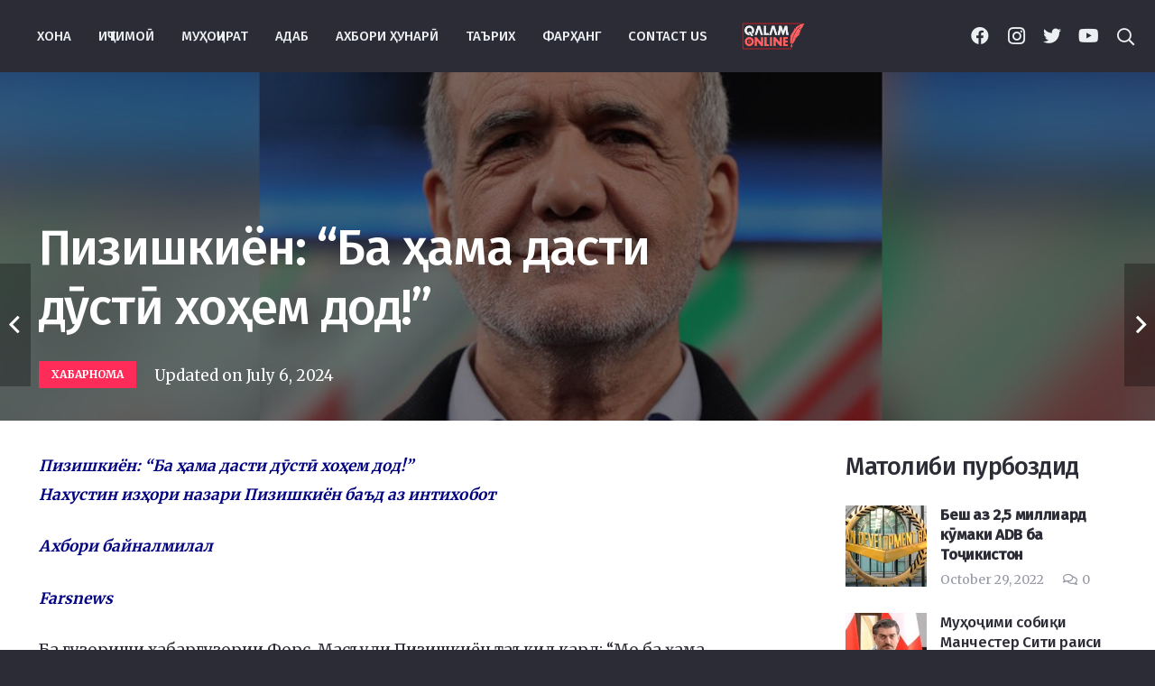

--- FILE ---
content_type: text/html; charset=UTF-8
request_url: https://qalamonline.net/%D0%BF%D0%B8%D0%B7%D0%B8%D1%88%D0%BA%D0%B8%D1%91%D0%BD-%D0%B1%D0%B0-%D2%B3%D0%B0%D0%BC%D0%B0-%D0%B4%D0%B0%D1%81%D1%82%D0%B8-%D0%B4%D3%AF%D1%81%D1%82%D3%A3-%D1%85%D0%BE%D2%B3%D0%B5%D0%BC-%D0%B4/
body_size: 24761
content:
<!DOCTYPE HTML>
<html lang="en-US" prefix="og: https://ogp.me/ns#">
<head>
	<meta charset="UTF-8">
	
<!-- Search Engine Optimization by Rank Math - https://rankmath.com/ -->
<title>Пизишкиён: &quot;Ба ҳама дасти дӯстӣ хоҳем дод!&quot; - Qalamonlain</title>
<link data-rocket-preload as="style" href="https://fonts.googleapis.com/css?family=Fira%20Sans%3A500%7CMerriweather%3A400%2C700&#038;display=swap" rel="preload">
<link href="https://fonts.googleapis.com/css?family=Fira%20Sans%3A500%7CMerriweather%3A400%2C700&#038;display=swap" media="print" onload="this.media=&#039;all&#039;" rel="stylesheet">
<noscript data-wpr-hosted-gf-parameters=""><link rel="stylesheet" href="https://fonts.googleapis.com/css?family=Fira%20Sans%3A500%7CMerriweather%3A400%2C700&#038;display=swap"></noscript>
<meta name="description" content="Ахбори байналмилал"/>
<meta name="robots" content="index, follow, max-snippet:-1, max-video-preview:-1, max-image-preview:large"/>
<link rel="canonical" href="https://qalamonline.net/%d0%bf%d0%b8%d0%b7%d0%b8%d1%88%d0%ba%d0%b8%d1%91%d0%bd-%d0%b1%d0%b0-%d2%b3%d0%b0%d0%bc%d0%b0-%d0%b4%d0%b0%d1%81%d1%82%d0%b8-%d0%b4%d3%af%d1%81%d1%82%d3%a3-%d1%85%d0%be%d2%b3%d0%b5%d0%bc-%d0%b4/" />
<meta property="og:locale" content="en_US" />
<meta property="og:type" content="article" />
<meta property="og:title" content="Пизишкиён: &quot;Ба ҳама дасти дӯстӣ хоҳем дод!&quot; - Qalamonlain" />
<meta property="og:description" content="Ахбори байналмилал" />
<meta property="og:url" content="https://qalamonline.net/%d0%bf%d0%b8%d0%b7%d0%b8%d1%88%d0%ba%d0%b8%d1%91%d0%bd-%d0%b1%d0%b0-%d2%b3%d0%b0%d0%bc%d0%b0-%d0%b4%d0%b0%d1%81%d1%82%d0%b8-%d0%b4%d3%af%d1%81%d1%82%d3%a3-%d1%85%d0%be%d2%b3%d0%b5%d0%bc-%d0%b4/" />
<meta property="og:site_name" content="Qalamonlain" />
<meta property="article:tag" content="Пизишкиён: &quot;Ба ҳама дасти дӯстӣ хоҳем дод!&quot;" />
<meta property="article:section" content="Хабарнома" />
<meta property="og:image" content="https://qalamonline.net/wp-content/uploads/2024/07/Пизишкиён.jpg" />
<meta property="og:image:secure_url" content="https://qalamonline.net/wp-content/uploads/2024/07/Пизишкиён.jpg" />
<meta property="og:image:width" content="1000" />
<meta property="og:image:height" content="562" />
<meta property="og:image:alt" content="Пизишкиён" />
<meta property="og:image:type" content="image/jpeg" />
<meta property="article:published_time" content="2024-07-06T14:27:32+00:00" />
<meta name="twitter:card" content="summary_large_image" />
<meta name="twitter:title" content="Пизишкиён: &quot;Ба ҳама дасти дӯстӣ хоҳем дод!&quot; - Qalamonlain" />
<meta name="twitter:description" content="Ахбори байналмилал" />
<meta name="twitter:image" content="https://qalamonline.net/wp-content/uploads/2024/07/Пизишкиён.jpg" />
<meta name="twitter:label1" content="Written by" />
<meta name="twitter:data1" content="user1" />
<meta name="twitter:label2" content="Time to read" />
<meta name="twitter:data2" content="Less than a minute" />
<script type="application/ld+json" class="rank-math-schema">{"@context":"https://schema.org","@graph":[{"@type":["Person","Organization"],"@id":"https://qalamonline.net/#person","name":"Qalamonlain"},{"@type":"WebSite","@id":"https://qalamonline.net/#website","url":"https://qalamonline.net","name":"Qalamonlain","publisher":{"@id":"https://qalamonline.net/#person"},"inLanguage":"en-US"},{"@type":"ImageObject","@id":"https://qalamonline.net/wp-content/uploads/2024/07/\u041f\u0438\u0437\u0438\u0448\u043a\u0438\u0451\u043d.jpg","url":"https://qalamonline.net/wp-content/uploads/2024/07/\u041f\u0438\u0437\u0438\u0448\u043a\u0438\u0451\u043d.jpg","width":"1000","height":"562","caption":"\u041f\u0438\u0437\u0438\u0448\u043a\u0438\u0451\u043d","inLanguage":"en-US"},{"@type":"WebPage","@id":"https://qalamonline.net/%d0%bf%d0%b8%d0%b7%d0%b8%d1%88%d0%ba%d0%b8%d1%91%d0%bd-%d0%b1%d0%b0-%d2%b3%d0%b0%d0%bc%d0%b0-%d0%b4%d0%b0%d1%81%d1%82%d0%b8-%d0%b4%d3%af%d1%81%d1%82%d3%a3-%d1%85%d0%be%d2%b3%d0%b5%d0%bc-%d0%b4/#webpage","url":"https://qalamonline.net/%d0%bf%d0%b8%d0%b7%d0%b8%d1%88%d0%ba%d0%b8%d1%91%d0%bd-%d0%b1%d0%b0-%d2%b3%d0%b0%d0%bc%d0%b0-%d0%b4%d0%b0%d1%81%d1%82%d0%b8-%d0%b4%d3%af%d1%81%d1%82%d3%a3-%d1%85%d0%be%d2%b3%d0%b5%d0%bc-%d0%b4/","name":"\u041f\u0438\u0437\u0438\u0448\u043a\u0438\u0451\u043d: &quot;\u0411\u0430 \u04b3\u0430\u043c\u0430 \u0434\u0430\u0441\u0442\u0438 \u0434\u04ef\u0441\u0442\u04e3 \u0445\u043e\u04b3\u0435\u043c \u0434\u043e\u0434!&quot; - Qalamonlain","datePublished":"2024-07-06T14:27:32+00:00","dateModified":"2024-07-06T14:27:32+00:00","isPartOf":{"@id":"https://qalamonline.net/#website"},"primaryImageOfPage":{"@id":"https://qalamonline.net/wp-content/uploads/2024/07/\u041f\u0438\u0437\u0438\u0448\u043a\u0438\u0451\u043d.jpg"},"inLanguage":"en-US"},{"@type":"Person","@id":"https://qalamonline.net/author/user1/","name":"user1","url":"https://qalamonline.net/author/user1/","image":{"@type":"ImageObject","@id":"https://secure.gravatar.com/avatar/20670a098300120c6d16538d5042c539feaf2dc85287fefc7b5e77617fa552d9?s=96&amp;d=mm&amp;r=g","url":"https://secure.gravatar.com/avatar/20670a098300120c6d16538d5042c539feaf2dc85287fefc7b5e77617fa552d9?s=96&amp;d=mm&amp;r=g","caption":"user1","inLanguage":"en-US"}},{"@type":"BlogPosting","headline":"\u041f\u0438\u0437\u0438\u0448\u043a\u0438\u0451\u043d: &quot;\u0411\u0430 \u04b3\u0430\u043c\u0430 \u0434\u0430\u0441\u0442\u0438 \u0434\u04ef\u0441\u0442\u04e3 \u0445\u043e\u04b3\u0435\u043c \u0434\u043e\u0434!&quot; - Qalamonlain","keywords":"\u041f\u0438\u0437\u0438\u0448\u043a\u0438\u0451\u043d: \u0411\u0430 \u04b3\u0430\u043c\u0430 \u0434\u0430\u0441\u0442\u0438 \u0434\u04ef\u0441\u0442\u04e3 \u0445\u043e\u04b3\u0435\u043c \u0434\u043e\u0434!","datePublished":"2024-07-06T14:27:32+00:00","dateModified":"2024-07-06T14:27:32+00:00","articleSection":"\u0425\u0430\u0431\u0430\u0440\u043d\u043e\u043c\u0430","author":{"@id":"https://qalamonline.net/author/user1/","name":"user1"},"publisher":{"@id":"https://qalamonline.net/#person"},"description":"\u0410\u0445\u0431\u043e\u0440\u0438 \u0431\u0430\u0439\u043d\u0430\u043b\u043c\u0438\u043b\u0430\u043b","name":"\u041f\u0438\u0437\u0438\u0448\u043a\u0438\u0451\u043d: &quot;\u0411\u0430 \u04b3\u0430\u043c\u0430 \u0434\u0430\u0441\u0442\u0438 \u0434\u04ef\u0441\u0442\u04e3 \u0445\u043e\u04b3\u0435\u043c \u0434\u043e\u0434!&quot; - Qalamonlain","@id":"https://qalamonline.net/%d0%bf%d0%b8%d0%b7%d0%b8%d1%88%d0%ba%d0%b8%d1%91%d0%bd-%d0%b1%d0%b0-%d2%b3%d0%b0%d0%bc%d0%b0-%d0%b4%d0%b0%d1%81%d1%82%d0%b8-%d0%b4%d3%af%d1%81%d1%82%d3%a3-%d1%85%d0%be%d2%b3%d0%b5%d0%bc-%d0%b4/#richSnippet","isPartOf":{"@id":"https://qalamonline.net/%d0%bf%d0%b8%d0%b7%d0%b8%d1%88%d0%ba%d0%b8%d1%91%d0%bd-%d0%b1%d0%b0-%d2%b3%d0%b0%d0%bc%d0%b0-%d0%b4%d0%b0%d1%81%d1%82%d0%b8-%d0%b4%d3%af%d1%81%d1%82%d3%a3-%d1%85%d0%be%d2%b3%d0%b5%d0%bc-%d0%b4/#webpage"},"image":{"@id":"https://qalamonline.net/wp-content/uploads/2024/07/\u041f\u0438\u0437\u0438\u0448\u043a\u0438\u0451\u043d.jpg"},"inLanguage":"en-US","mainEntityOfPage":{"@id":"https://qalamonline.net/%d0%bf%d0%b8%d0%b7%d0%b8%d1%88%d0%ba%d0%b8%d1%91%d0%bd-%d0%b1%d0%b0-%d2%b3%d0%b0%d0%bc%d0%b0-%d0%b4%d0%b0%d1%81%d1%82%d0%b8-%d0%b4%d3%af%d1%81%d1%82%d3%a3-%d1%85%d0%be%d2%b3%d0%b5%d0%bc-%d0%b4/#webpage"}}]}</script>
<!-- /Rank Math WordPress SEO plugin -->

<link rel='dns-prefetch' href='//fonts.googleapis.com' />
<link rel='dns-prefetch' href='//www.googletagmanager.com' />
<link href='https://fonts.gstatic.com' crossorigin rel='preconnect' />
<link rel="alternate" type="application/rss+xml" title="Qalamonlain &raquo; Feed" href="https://qalamonline.net/feed/" />
<link rel="alternate" type="application/rss+xml" title="Qalamonlain &raquo; Comments Feed" href="https://qalamonline.net/comments/feed/" />
<link rel="alternate" type="application/rss+xml" title="Qalamonlain &raquo; Пизишкиён: &#8220;Ба ҳама дасти дӯстӣ хоҳем дод!&#8221; Comments Feed" href="https://qalamonline.net/%d0%bf%d0%b8%d0%b7%d0%b8%d1%88%d0%ba%d0%b8%d1%91%d0%bd-%d0%b1%d0%b0-%d2%b3%d0%b0%d0%bc%d0%b0-%d0%b4%d0%b0%d1%81%d1%82%d0%b8-%d0%b4%d3%af%d1%81%d1%82%d3%a3-%d1%85%d0%be%d2%b3%d0%b5%d0%bc-%d0%b4/feed/" />
<link rel="alternate" title="oEmbed (JSON)" type="application/json+oembed" href="https://qalamonline.net/wp-json/oembed/1.0/embed?url=https%3A%2F%2Fqalamonline.net%2F%25d0%25bf%25d0%25b8%25d0%25b7%25d0%25b8%25d1%2588%25d0%25ba%25d0%25b8%25d1%2591%25d0%25bd-%25d0%25b1%25d0%25b0-%25d2%25b3%25d0%25b0%25d0%25bc%25d0%25b0-%25d0%25b4%25d0%25b0%25d1%2581%25d1%2582%25d0%25b8-%25d0%25b4%25d3%25af%25d1%2581%25d1%2582%25d3%25a3-%25d1%2585%25d0%25be%25d2%25b3%25d0%25b5%25d0%25bc-%25d0%25b4%2F" />
<link rel="alternate" title="oEmbed (XML)" type="text/xml+oembed" href="https://qalamonline.net/wp-json/oembed/1.0/embed?url=https%3A%2F%2Fqalamonline.net%2F%25d0%25bf%25d0%25b8%25d0%25b7%25d0%25b8%25d1%2588%25d0%25ba%25d0%25b8%25d1%2591%25d0%25bd-%25d0%25b1%25d0%25b0-%25d2%25b3%25d0%25b0%25d0%25bc%25d0%25b0-%25d0%25b4%25d0%25b0%25d1%2581%25d1%2582%25d0%25b8-%25d0%25b4%25d3%25af%25d1%2581%25d1%2582%25d3%25a3-%25d1%2585%25d0%25be%25d2%25b3%25d0%25b5%25d0%25bc-%25d0%25b4%2F&#038;format=xml" />
<meta name="viewport" content="width=device-width, initial-scale=1">
<meta name="SKYPE_TOOLBAR" content="SKYPE_TOOLBAR_PARSER_COMPATIBLE">
<meta name="theme-color" content="#2b2c36">
<meta property="og:title" content="Пизишкиён: &quot;Ба ҳама дасти дӯстӣ хоҳем дод!&quot;">
<meta name="description" content="Пизишкиён: &quot;Ба ҳама дасти дӯстӣ хоҳем дод!&quot;">
<meta name="robots" content="Пизишкиён: &quot;Ба ҳама дасти дӯстӣ хоҳем дод!&quot;">
<meta property="og:url" content="https://qalamonline.net/%D0%BF%D0%B8%D0%B7%D0%B8%D1%88%D0%BA%D0%B8%D1%91%D0%BD-%D0%B1%D0%B0-%D2%B3%D0%B0%D0%BC%D0%B0-%D0%B4%D0%B0%D1%81%D1%82%D0%B8-%D0%B4%D3%AF%D1%81%D1%82%D3%A3-%D1%85%D0%BE%D2%B3%D0%B5%D0%BC-%D0%B4/">
<meta property="og:locale" content="en_US">
<meta property="og:site_name" content="Qalamonlain">
<meta property="og:type" content="article">
<meta property="og:image" content="https://qalamonline.net/wp-content/uploads/2024/07/Пизишкиён.jpg" itemprop="image">
<style id='wp-img-auto-sizes-contain-inline-css'>
img:is([sizes=auto i],[sizes^="auto," i]){contain-intrinsic-size:3000px 1500px}
/*# sourceURL=wp-img-auto-sizes-contain-inline-css */
</style>
<style id='wp-emoji-styles-inline-css'>

	img.wp-smiley, img.emoji {
		display: inline !important;
		border: none !important;
		box-shadow: none !important;
		height: 1em !important;
		width: 1em !important;
		margin: 0 0.07em !important;
		vertical-align: -0.1em !important;
		background: none !important;
		padding: 0 !important;
	}
/*# sourceURL=wp-emoji-styles-inline-css */
</style>
<style id='classic-theme-styles-inline-css'>
/*! This file is auto-generated */
.wp-block-button__link{color:#fff;background-color:#32373c;border-radius:9999px;box-shadow:none;text-decoration:none;padding:calc(.667em + 2px) calc(1.333em + 2px);font-size:1.125em}.wp-block-file__button{background:#32373c;color:#fff;text-decoration:none}
/*# sourceURL=/wp-includes/css/classic-themes.min.css */
</style>

<link data-minify="1" rel='stylesheet' id='us-theme-css' href='https://qalamonline.net/wp-content/cache/min/1/wp-content/uploads/us-assets/qalamonline.net.css?ver=1767609563' media='all' />
<link data-minify="1" rel='stylesheet' id='bsf-Defaults-css' href='https://qalamonline.net/wp-content/cache/min/1/wp-content/uploads/smile_fonts/Defaults/Defaults.css?ver=1767609563' media='all' />
<link rel="https://api.w.org/" href="https://qalamonline.net/wp-json/" /><link rel="alternate" title="JSON" type="application/json" href="https://qalamonline.net/wp-json/wp/v2/posts/19829" /><link rel="EditURI" type="application/rsd+xml" title="RSD" href="https://qalamonline.net/xmlrpc.php?rsd" />
<meta name="generator" content="WordPress 6.9" />
<link rel='shortlink' href='https://qalamonline.net/?p=19829' />
<meta name="generator" content="Site Kit by Google 1.170.0" />		<script type="text/javascript">
				(function(c,l,a,r,i,t,y){
					c[a]=c[a]||function(){(c[a].q=c[a].q||[]).push(arguments)};t=l.createElement(r);t.async=1;
					t.src="https://www.clarity.ms/tag/"+i+"?ref=wordpress";y=l.getElementsByTagName(r)[0];y.parentNode.insertBefore(t,y);
				})(window, document, "clarity", "script", "rkuy39hwt6");
		</script>
			<script type="text/javascript">
		//<![CDATA[
		function olint_prepare_all_external_links() {

			if( !document.links ) {
				document.links = document.getElementsByTagName('a');
			}
			var all_links                = document.links;
			var open_in_new_tab          = false;
			var open_external_in_new_tab = 'yes';
			var open_internal_in_new_tab = 'yes';

			// loop through all the links of current page.
			for( var current = 0; current < all_links.length; current++ ) {
				var current_link = all_links[current];
				open_in_new_tab  = false;

				//only work if current link does not have any onClick attribute.
				if( all_links[current].hasAttribute('onClick') == false ) {
					if('yes' == open_internal_in_new_tab){
						// open link in new tab if the web address starts with http or https, and refers to current domain.
						if( (current_link.href.search(/^http/) != -1) && ((current_link.href.search('qalamonline.net')) || (current_link.href.search(/^#/))) ){
							open_in_new_tab = true;
						}
					}
					if('yes' == open_external_in_new_tab){
						// open link in new tab if the web address starts with http or https, but does not refer to current domain.
						if( (current_link.href.search(/^http/) != -1) && (current_link.href.search('qalamonline.net') == -1)  && (current_link.href.search(/^#/) == -1) ){
							open_in_new_tab = true;
						}
					}

					//if open_in_new_tab is true, update onClick attribute of current link.
					if( open_in_new_tab == true ){
						all_links[current].setAttribute( 'onClick', 'javascript:window.open(\''+current_link.href+'\'); return false;' );
					}
					all_links[current].removeAttribute('target');
				}
			}
		}

		function olint_load_external_links_in_new_tab( function_name ){
			var olint_on_load = window.onload;

			if (typeof window.onload != 'function'){
				window.onload = function_name;
			} else {
				window.onload = function(){
					olint_on_load();
					function_name();
				}
			}
		}

		olint_load_external_links_in_new_tab( olint_prepare_all_external_links );

	//]]>
	</script>
			<script>
			if ( ! /Android|webOS|iPhone|iPad|iPod|BlackBerry|IEMobile|Opera Mini/i.test( navigator.userAgent ) ) {
				var root = document.getElementsByTagName( 'html' )[ 0 ]
				root.className += " no-touch";
			}
		</script>
		<meta name="generator" content="Powered by WPBakery Page Builder - drag and drop page builder for WordPress."/>
<meta name="generator" content="Powered by Slider Revolution 6.5.19 - responsive, Mobile-Friendly Slider Plugin for WordPress with comfortable drag and drop interface." />
<link rel="icon" href="https://qalamonline.net/wp-content/uploads/2022/10/ICON-100x150.png" sizes="32x32" />
<link rel="icon" href="https://qalamonline.net/wp-content/uploads/2022/10/ICON.png" sizes="192x192" />
<link rel="apple-touch-icon" href="https://qalamonline.net/wp-content/uploads/2022/10/ICON.png" />
<meta name="msapplication-TileImage" content="https://qalamonline.net/wp-content/uploads/2022/10/ICON.png" />
<script>function setREVStartSize(e){
			//window.requestAnimationFrame(function() {
				window.RSIW = window.RSIW===undefined ? window.innerWidth : window.RSIW;
				window.RSIH = window.RSIH===undefined ? window.innerHeight : window.RSIH;
				try {
					var pw = document.getElementById(e.c).parentNode.offsetWidth,
						newh;
					pw = pw===0 || isNaN(pw) ? window.RSIW : pw;
					e.tabw = e.tabw===undefined ? 0 : parseInt(e.tabw);
					e.thumbw = e.thumbw===undefined ? 0 : parseInt(e.thumbw);
					e.tabh = e.tabh===undefined ? 0 : parseInt(e.tabh);
					e.thumbh = e.thumbh===undefined ? 0 : parseInt(e.thumbh);
					e.tabhide = e.tabhide===undefined ? 0 : parseInt(e.tabhide);
					e.thumbhide = e.thumbhide===undefined ? 0 : parseInt(e.thumbhide);
					e.mh = e.mh===undefined || e.mh=="" || e.mh==="auto" ? 0 : parseInt(e.mh,0);
					if(e.layout==="fullscreen" || e.l==="fullscreen")
						newh = Math.max(e.mh,window.RSIH);
					else{
						e.gw = Array.isArray(e.gw) ? e.gw : [e.gw];
						for (var i in e.rl) if (e.gw[i]===undefined || e.gw[i]===0) e.gw[i] = e.gw[i-1];
						e.gh = e.el===undefined || e.el==="" || (Array.isArray(e.el) && e.el.length==0)? e.gh : e.el;
						e.gh = Array.isArray(e.gh) ? e.gh : [e.gh];
						for (var i in e.rl) if (e.gh[i]===undefined || e.gh[i]===0) e.gh[i] = e.gh[i-1];
											
						var nl = new Array(e.rl.length),
							ix = 0,
							sl;
						e.tabw = e.tabhide>=pw ? 0 : e.tabw;
						e.thumbw = e.thumbhide>=pw ? 0 : e.thumbw;
						e.tabh = e.tabhide>=pw ? 0 : e.tabh;
						e.thumbh = e.thumbhide>=pw ? 0 : e.thumbh;
						for (var i in e.rl) nl[i] = e.rl[i]<window.RSIW ? 0 : e.rl[i];
						sl = nl[0];
						for (var i in nl) if (sl>nl[i] && nl[i]>0) { sl = nl[i]; ix=i;}
						var m = pw>(e.gw[ix]+e.tabw+e.thumbw) ? 1 : (pw-(e.tabw+e.thumbw)) / (e.gw[ix]);
						newh =  (e.gh[ix] * m) + (e.tabh + e.thumbh);
					}
					var el = document.getElementById(e.c);
					if (el!==null && el) el.style.height = newh+"px";
					el = document.getElementById(e.c+"_wrapper");
					if (el!==null && el) {
						el.style.height = newh+"px";
						el.style.display = "block";
					}
				} catch(e){
					console.log("Failure at Presize of Slider:" + e)
				}
			//});
		  };</script>
<noscript><style> .wpb_animate_when_almost_visible { opacity: 1; }</style></noscript><noscript><style id="rocket-lazyload-nojs-css">.rll-youtube-player, [data-lazy-src]{display:none !important;}</style></noscript>		<style id="us-icon-fonts">@font-face{font-display:block;font-style:normal;font-family:"fontawesome";font-weight:900;src:url("https://qalamonline.net/wp-content/themes/Impreza/fonts/fa-solid-900.woff2?ver=8.11") format("woff2"),url("https://qalamonline.net/wp-content/themes/Impreza/fonts/fa-solid-900.woff?ver=8.11") format("woff")}.fas{font-family:"fontawesome";font-weight:900}@font-face{font-display:block;font-style:normal;font-family:"fontawesome";font-weight:400;src:url("https://qalamonline.net/wp-content/themes/Impreza/fonts/fa-regular-400.woff2?ver=8.11") format("woff2"),url("https://qalamonline.net/wp-content/themes/Impreza/fonts/fa-regular-400.woff?ver=8.11") format("woff")}.far{font-family:"fontawesome";font-weight:400}@font-face{font-display:block;font-style:normal;font-family:"fontawesome";font-weight:300;src:url("https://qalamonline.net/wp-content/themes/Impreza/fonts/fa-light-300.woff2?ver=8.11") format("woff2"),url("https://qalamonline.net/wp-content/themes/Impreza/fonts/fa-light-300.woff?ver=8.11") format("woff")}.fal{font-family:"fontawesome";font-weight:300}@font-face{font-display:block;font-style:normal;font-family:"Font Awesome 5 Duotone";font-weight:900;src:url("https://qalamonline.net/wp-content/themes/Impreza/fonts/fa-duotone-900.woff2?ver=8.11") format("woff2"),url("https://qalamonline.net/wp-content/themes/Impreza/fonts/fa-duotone-900.woff?ver=8.11") format("woff")}.fad{font-family:"Font Awesome 5 Duotone";font-weight:900}.fad{position:relative}.fad:before{position:absolute}.fad:after{opacity:0.4}@font-face{font-display:block;font-style:normal;font-family:"Font Awesome 5 Brands";font-weight:400;src:url("https://qalamonline.net/wp-content/themes/Impreza/fonts/fa-brands-400.woff2?ver=8.11") format("woff2"),url("https://qalamonline.net/wp-content/themes/Impreza/fonts/fa-brands-400.woff?ver=8.11") format("woff")}.fab{font-family:"Font Awesome 5 Brands";font-weight:400}@font-face{font-display:block;font-style:normal;font-family:"Material Icons";font-weight:400;src:url("https://qalamonline.net/wp-content/themes/Impreza/fonts/material-icons.woff2?ver=8.11") format("woff2"),url("https://qalamonline.net/wp-content/themes/Impreza/fonts/material-icons.woff?ver=8.11") format("woff")}.material-icons{font-family:"Material Icons";font-weight:400}</style>
				<style id="us-header-css"> .l-subheader.at_middle,.l-subheader.at_middle .w-dropdown-list,.l-subheader.at_middle .type_mobile .w-nav-list.level_1{background:var(--color-header-middle-bg);color:var(--color-header-middle-text)}.no-touch .l-subheader.at_middle a:hover,.no-touch .l-header.bg_transparent .l-subheader.at_middle .w-dropdown.opened a:hover{color:var(--color-header-middle-text-hover)}.l-header.bg_transparent:not(.sticky) .l-subheader.at_middle{background:var(--color-header-transparent-bg);color:var(--color-header-transparent-text)}.no-touch .l-header.bg_transparent:not(.sticky) .at_middle .w-cart-link:hover,.no-touch .l-header.bg_transparent:not(.sticky) .at_middle .w-text a:hover,.no-touch .l-header.bg_transparent:not(.sticky) .at_middle .w-html a:hover,.no-touch .l-header.bg_transparent:not(.sticky) .at_middle .w-nav>a:hover,.no-touch .l-header.bg_transparent:not(.sticky) .at_middle .w-menu a:hover,.no-touch .l-header.bg_transparent:not(.sticky) .at_middle .w-search>a:hover,.no-touch .l-header.bg_transparent:not(.sticky) .at_middle .w-dropdown a:hover,.no-touch .l-header.bg_transparent:not(.sticky) .at_middle .type_desktop .menu-item.level_1:hover>a{color:var(--color-header-transparent-text-hover)}.header_ver .l-header{background:var(--color-header-middle-bg);color:var(--color-header-middle-text)}@media (min-width:1367px){.hidden_for_default{display:none!important}.l-subheader.at_top{display:none}.l-subheader.at_bottom{display:none}.l-header{position:relative;z-index:111;width:100%}.l-subheader{margin:0 auto}.l-subheader.width_full{padding-left:1.5rem;padding-right:1.5rem}.l-subheader-h{display:flex;align-items:center;position:relative;margin:0 auto;height:inherit}.w-header-show{display:none}.l-header.pos_fixed{position:fixed;left:0}.l-header.pos_fixed:not(.notransition) .l-subheader{transition-property:transform,background,box-shadow,line-height,height;transition-duration:.3s;transition-timing-function:cubic-bezier(.78,.13,.15,.86)}.headerinpos_bottom.sticky_first_section .l-header.pos_fixed{position:fixed!important}.header_hor .l-header.sticky_auto_hide{transition:transform .3s cubic-bezier(.78,.13,.15,.86) .1s}.header_hor .l-header.sticky_auto_hide.down{transform:translateY(-110%)}.l-header.bg_transparent:not(.sticky) .l-subheader{box-shadow:none!important;background:none}.l-header.bg_transparent~.l-main .l-section.width_full.height_auto:first-of-type>.l-section-h{padding-top:0!important;padding-bottom:0!important}.l-header.pos_static.bg_transparent{position:absolute;left:0}.l-subheader.width_full .l-subheader-h{max-width:none!important}.l-header.shadow_thin .l-subheader.at_middle,.l-header.shadow_thin .l-subheader.at_bottom{box-shadow:0 1px 0 rgba(0,0,0,0.08)}.l-header.shadow_wide .l-subheader.at_middle,.l-header.shadow_wide .l-subheader.at_bottom{box-shadow:0 3px 5px -1px rgba(0,0,0,0.1),0 2px 1px -1px rgba(0,0,0,0.05)}.header_hor .l-subheader-cell>.w-cart{margin-left:0;margin-right:0}:root{--header-height:80px;--header-sticky-height:50px}.l-header:before{content:'80'}.l-header.sticky:before{content:'50'}.l-subheader.at_top{line-height:40px;height:40px}.l-header.sticky .l-subheader.at_top{line-height:40px;height:40px}.l-subheader.at_middle{line-height:80px;height:80px}.l-header.sticky .l-subheader.at_middle{line-height:50px;height:50px}.l-subheader.at_bottom{line-height:50px;height:50px}.l-header.sticky .l-subheader.at_bottom{line-height:50px;height:50px}.headerinpos_above .l-header.pos_fixed{overflow:hidden;transition:transform 0.3s;transform:translate3d(0,-100%,0)}.headerinpos_above .l-header.pos_fixed.sticky{overflow:visible;transform:none}.headerinpos_above .l-header.pos_fixed~.l-section>.l-section-h,.headerinpos_above .l-header.pos_fixed~.l-main .l-section:first-of-type>.l-section-h{padding-top:0!important}.headerinpos_below .l-header.pos_fixed:not(.sticky){position:absolute;top:100%}.headerinpos_below .l-header.pos_fixed~.l-main>.l-section:first-of-type>.l-section-h{padding-top:0!important}.headerinpos_below .l-header.pos_fixed~.l-main .l-section.full_height:nth-of-type(2){min-height:100vh}.headerinpos_below .l-header.pos_fixed~.l-main>.l-section:nth-of-type(2)>.l-section-h{padding-top:var(--header-height)}.headerinpos_bottom .l-header.pos_fixed:not(.sticky){position:absolute;top:100vh}.headerinpos_bottom .l-header.pos_fixed~.l-main>.l-section:first-of-type>.l-section-h{padding-top:0!important}.headerinpos_bottom .l-header.pos_fixed~.l-main>.l-section:first-of-type>.l-section-h{padding-bottom:var(--header-height)}.headerinpos_bottom .l-header.pos_fixed.bg_transparent~.l-main .l-section.valign_center:not(.height_auto):first-of-type>.l-section-h{top:calc( var(--header-height) / 2 )}.headerinpos_bottom .l-header.pos_fixed:not(.sticky) .w-cart-dropdown,.headerinpos_bottom .l-header.pos_fixed:not(.sticky) .w-nav.type_desktop .w-nav-list.level_2{bottom:100%;transform-origin:0 100%}.headerinpos_bottom .l-header.pos_fixed:not(.sticky) .w-nav.type_mobile.m_layout_dropdown .w-nav-list.level_1{top:auto;bottom:100%;box-shadow:var(--box-shadow-up)}.headerinpos_bottom .l-header.pos_fixed:not(.sticky) .w-nav.type_desktop .w-nav-list.level_3,.headerinpos_bottom .l-header.pos_fixed:not(.sticky) .w-nav.type_desktop .w-nav-list.level_4{top:auto;bottom:0;transform-origin:0 100%}.headerinpos_bottom .l-header.pos_fixed:not(.sticky) .w-dropdown-list{top:auto;bottom:-0.4em;padding-top:0.4em;padding-bottom:2.4em}.admin-bar .l-header.pos_static.bg_solid~.l-main .l-section.full_height:first-of-type{min-height:calc( 100vh - var(--header-height) - 32px )}.admin-bar .l-header.pos_fixed:not(.sticky_auto_hide)~.l-main .l-section.full_height:not(:first-of-type){min-height:calc( 100vh - var(--header-sticky-height) - 32px )}.admin-bar.headerinpos_below .l-header.pos_fixed~.l-main .l-section.full_height:nth-of-type(2){min-height:calc(100vh - 32px)}}@media (min-width:1025px) and (max-width:1366px){.hidden_for_default{display:none!important}.l-subheader.at_top{display:none}.l-subheader.at_bottom{display:none}.l-header{position:relative;z-index:111;width:100%}.l-subheader{margin:0 auto}.l-subheader.width_full{padding-left:1.5rem;padding-right:1.5rem}.l-subheader-h{display:flex;align-items:center;position:relative;margin:0 auto;height:inherit}.w-header-show{display:none}.l-header.pos_fixed{position:fixed;left:0}.l-header.pos_fixed:not(.notransition) .l-subheader{transition-property:transform,background,box-shadow,line-height,height;transition-duration:.3s;transition-timing-function:cubic-bezier(.78,.13,.15,.86)}.headerinpos_bottom.sticky_first_section .l-header.pos_fixed{position:fixed!important}.header_hor .l-header.sticky_auto_hide{transition:transform .3s cubic-bezier(.78,.13,.15,.86) .1s}.header_hor .l-header.sticky_auto_hide.down{transform:translateY(-110%)}.l-header.bg_transparent:not(.sticky) .l-subheader{box-shadow:none!important;background:none}.l-header.bg_transparent~.l-main .l-section.width_full.height_auto:first-of-type>.l-section-h{padding-top:0!important;padding-bottom:0!important}.l-header.pos_static.bg_transparent{position:absolute;left:0}.l-subheader.width_full .l-subheader-h{max-width:none!important}.l-header.shadow_thin .l-subheader.at_middle,.l-header.shadow_thin .l-subheader.at_bottom{box-shadow:0 1px 0 rgba(0,0,0,0.08)}.l-header.shadow_wide .l-subheader.at_middle,.l-header.shadow_wide .l-subheader.at_bottom{box-shadow:0 3px 5px -1px rgba(0,0,0,0.1),0 2px 1px -1px rgba(0,0,0,0.05)}.header_hor .l-subheader-cell>.w-cart{margin-left:0;margin-right:0}:root{--header-height:80px;--header-sticky-height:50px}.l-header:before{content:'80'}.l-header.sticky:before{content:'50'}.l-subheader.at_top{line-height:40px;height:40px}.l-header.sticky .l-subheader.at_top{line-height:40px;height:40px}.l-subheader.at_middle{line-height:80px;height:80px}.l-header.sticky .l-subheader.at_middle{line-height:50px;height:50px}.l-subheader.at_bottom{line-height:50px;height:50px}.l-header.sticky .l-subheader.at_bottom{line-height:50px;height:50px}.headerinpos_above .l-header.pos_fixed{overflow:hidden;transition:transform 0.3s;transform:translate3d(0,-100%,0)}.headerinpos_above .l-header.pos_fixed.sticky{overflow:visible;transform:none}.headerinpos_above .l-header.pos_fixed~.l-section>.l-section-h,.headerinpos_above .l-header.pos_fixed~.l-main .l-section:first-of-type>.l-section-h{padding-top:0!important}.headerinpos_below .l-header.pos_fixed:not(.sticky){position:absolute;top:100%}.headerinpos_below .l-header.pos_fixed~.l-main>.l-section:first-of-type>.l-section-h{padding-top:0!important}.headerinpos_below .l-header.pos_fixed~.l-main .l-section.full_height:nth-of-type(2){min-height:100vh}.headerinpos_below .l-header.pos_fixed~.l-main>.l-section:nth-of-type(2)>.l-section-h{padding-top:var(--header-height)}.headerinpos_bottom .l-header.pos_fixed:not(.sticky){position:absolute;top:100vh}.headerinpos_bottom .l-header.pos_fixed~.l-main>.l-section:first-of-type>.l-section-h{padding-top:0!important}.headerinpos_bottom .l-header.pos_fixed~.l-main>.l-section:first-of-type>.l-section-h{padding-bottom:var(--header-height)}.headerinpos_bottom .l-header.pos_fixed.bg_transparent~.l-main .l-section.valign_center:not(.height_auto):first-of-type>.l-section-h{top:calc( var(--header-height) / 2 )}.headerinpos_bottom .l-header.pos_fixed:not(.sticky) .w-cart-dropdown,.headerinpos_bottom .l-header.pos_fixed:not(.sticky) .w-nav.type_desktop .w-nav-list.level_2{bottom:100%;transform-origin:0 100%}.headerinpos_bottom .l-header.pos_fixed:not(.sticky) .w-nav.type_mobile.m_layout_dropdown .w-nav-list.level_1{top:auto;bottom:100%;box-shadow:var(--box-shadow-up)}.headerinpos_bottom .l-header.pos_fixed:not(.sticky) .w-nav.type_desktop .w-nav-list.level_3,.headerinpos_bottom .l-header.pos_fixed:not(.sticky) .w-nav.type_desktop .w-nav-list.level_4{top:auto;bottom:0;transform-origin:0 100%}.headerinpos_bottom .l-header.pos_fixed:not(.sticky) .w-dropdown-list{top:auto;bottom:-0.4em;padding-top:0.4em;padding-bottom:2.4em}.admin-bar .l-header.pos_static.bg_solid~.l-main .l-section.full_height:first-of-type{min-height:calc( 100vh - var(--header-height) - 32px )}.admin-bar .l-header.pos_fixed:not(.sticky_auto_hide)~.l-main .l-section.full_height:not(:first-of-type){min-height:calc( 100vh - var(--header-sticky-height) - 32px )}.admin-bar.headerinpos_below .l-header.pos_fixed~.l-main .l-section.full_height:nth-of-type(2){min-height:calc(100vh - 32px)}}@media (min-width:601px) and (max-width:1024px){.hidden_for_default{display:none!important}.l-subheader.at_top{display:none}.l-subheader.at_bottom{display:none}.l-header{position:relative;z-index:111;width:100%}.l-subheader{margin:0 auto}.l-subheader.width_full{padding-left:1.5rem;padding-right:1.5rem}.l-subheader-h{display:flex;align-items:center;position:relative;margin:0 auto;height:inherit}.w-header-show{display:none}.l-header.pos_fixed{position:fixed;left:0}.l-header.pos_fixed:not(.notransition) .l-subheader{transition-property:transform,background,box-shadow,line-height,height;transition-duration:.3s;transition-timing-function:cubic-bezier(.78,.13,.15,.86)}.headerinpos_bottom.sticky_first_section .l-header.pos_fixed{position:fixed!important}.header_hor .l-header.sticky_auto_hide{transition:transform .3s cubic-bezier(.78,.13,.15,.86) .1s}.header_hor .l-header.sticky_auto_hide.down{transform:translateY(-110%)}.l-header.bg_transparent:not(.sticky) .l-subheader{box-shadow:none!important;background:none}.l-header.bg_transparent~.l-main .l-section.width_full.height_auto:first-of-type>.l-section-h{padding-top:0!important;padding-bottom:0!important}.l-header.pos_static.bg_transparent{position:absolute;left:0}.l-subheader.width_full .l-subheader-h{max-width:none!important}.l-header.shadow_thin .l-subheader.at_middle,.l-header.shadow_thin .l-subheader.at_bottom{box-shadow:0 1px 0 rgba(0,0,0,0.08)}.l-header.shadow_wide .l-subheader.at_middle,.l-header.shadow_wide .l-subheader.at_bottom{box-shadow:0 3px 5px -1px rgba(0,0,0,0.1),0 2px 1px -1px rgba(0,0,0,0.05)}.header_hor .l-subheader-cell>.w-cart{margin-left:0;margin-right:0}:root{--header-height:60px;--header-sticky-height:50px}.l-header:before{content:'60'}.l-header.sticky:before{content:'50'}.l-subheader.at_top{line-height:36px;height:36px}.l-header.sticky .l-subheader.at_top{line-height:0px;height:0px;overflow:hidden}.l-subheader.at_middle{line-height:60px;height:60px}.l-header.sticky .l-subheader.at_middle{line-height:50px;height:50px}.l-subheader.at_bottom{line-height:50px;height:50px}.l-header.sticky .l-subheader.at_bottom{line-height:50px;height:50px}}@media (max-width:600px){.hidden_for_default{display:none!important}.l-subheader.at_top{display:none}.l-subheader.at_bottom{display:none}.l-header{position:relative;z-index:111;width:100%}.l-subheader{margin:0 auto}.l-subheader.width_full{padding-left:1.5rem;padding-right:1.5rem}.l-subheader-h{display:flex;align-items:center;position:relative;margin:0 auto;height:inherit}.w-header-show{display:none}.l-header.pos_fixed{position:fixed;left:0}.l-header.pos_fixed:not(.notransition) .l-subheader{transition-property:transform,background,box-shadow,line-height,height;transition-duration:.3s;transition-timing-function:cubic-bezier(.78,.13,.15,.86)}.headerinpos_bottom.sticky_first_section .l-header.pos_fixed{position:fixed!important}.header_hor .l-header.sticky_auto_hide{transition:transform .3s cubic-bezier(.78,.13,.15,.86) .1s}.header_hor .l-header.sticky_auto_hide.down{transform:translateY(-110%)}.l-header.bg_transparent:not(.sticky) .l-subheader{box-shadow:none!important;background:none}.l-header.bg_transparent~.l-main .l-section.width_full.height_auto:first-of-type>.l-section-h{padding-top:0!important;padding-bottom:0!important}.l-header.pos_static.bg_transparent{position:absolute;left:0}.l-subheader.width_full .l-subheader-h{max-width:none!important}.l-header.shadow_thin .l-subheader.at_middle,.l-header.shadow_thin .l-subheader.at_bottom{box-shadow:0 1px 0 rgba(0,0,0,0.08)}.l-header.shadow_wide .l-subheader.at_middle,.l-header.shadow_wide .l-subheader.at_bottom{box-shadow:0 3px 5px -1px rgba(0,0,0,0.1),0 2px 1px -1px rgba(0,0,0,0.05)}.header_hor .l-subheader-cell>.w-cart{margin-left:0;margin-right:0}:root{--header-height:60px;--header-sticky-height:60px}.l-header:before{content:'60'}.l-header.sticky:before{content:'60'}.l-subheader.at_top{line-height:40px;height:40px}.l-header.sticky .l-subheader.at_top{line-height:0px;height:0px;overflow:hidden}.l-subheader.at_middle{line-height:60px;height:60px}.l-header.sticky .l-subheader.at_middle{line-height:60px;height:60px}.l-subheader.at_bottom{line-height:50px;height:50px}.l-header.sticky .l-subheader.at_bottom{line-height:50px;height:50px}}@media (min-width:1367px){.ush_image_1{height:35px!important}.l-header.sticky .ush_image_1{height:35px!important}}@media (min-width:1025px) and (max-width:1366px){.ush_image_1{height:30px!important}.l-header.sticky .ush_image_1{height:30px!important}}@media (min-width:601px) and (max-width:1024px){.ush_image_1{height:25px!important}.l-header.sticky .ush_image_1{height:25px!important}}@media (max-width:600px){.ush_image_1{height:20px!important}.l-header.sticky .ush_image_1{height:20px!important}}.header_hor .ush_menu_1.type_desktop .menu-item.level_1>a:not(.w-btn){padding-left:15px;padding-right:15px}.header_hor .ush_menu_1.type_desktop .menu-item.level_1>a.w-btn{margin-left:15px;margin-right:15px}.header_hor .ush_menu_1.type_desktop.align-edges>.w-nav-list.level_1{margin-left:-15px;margin-right:-15px}.header_ver .ush_menu_1.type_desktop .menu-item.level_1>a:not(.w-btn){padding-top:15px;padding-bottom:15px}.header_ver .ush_menu_1.type_desktop .menu-item.level_1>a.w-btn{margin-top:15px;margin-bottom:15px}.ush_menu_1.type_desktop .menu-item:not(.level_1){font-size:15px}.ush_menu_1.type_mobile .w-nav-anchor.level_1,.ush_menu_1.type_mobile .w-nav-anchor.level_1 + .w-nav-arrow{font-size:20px}.ush_menu_1.type_mobile .w-nav-anchor:not(.level_1),.ush_menu_1.type_mobile .w-nav-anchor:not(.level_1) + .w-nav-arrow{font-size:15px}@media (min-width:1367px){.ush_menu_1 .w-nav-icon{font-size:20px}}@media (min-width:1025px) and (max-width:1366px){.ush_menu_1 .w-nav-icon{font-size:20px}}@media (min-width:601px) and (max-width:1024px){.ush_menu_1 .w-nav-icon{font-size:20px}}@media (max-width:600px){.ush_menu_1 .w-nav-icon{font-size:20px}}.ush_menu_1 .w-nav-icon>div{border-width:3px}@media screen and (max-width:299px){.w-nav.ush_menu_1>.w-nav-list.level_1{display:none}.ush_menu_1 .w-nav-control{display:block}}.ush_menu_1 .menu-item.level_1>a:not(.w-btn):focus,.no-touch .ush_menu_1 .menu-item.level_1.opened>a:not(.w-btn),.no-touch .ush_menu_1 .menu-item.level_1:hover>a:not(.w-btn){background:#ffffff;color:var(--color-header-middle-text-hover)}.ush_menu_1 .menu-item.level_1.current-menu-item>a:not(.w-btn),.ush_menu_1 .menu-item.level_1.current-menu-ancestor>a:not(.w-btn),.ush_menu_1 .menu-item.level_1.current-page-ancestor>a:not(.w-btn){background:transparent;color:var(--color-header-middle-text-hover)}.l-header.bg_transparent:not(.sticky) .ush_menu_1.type_desktop .menu-item.level_1.current-menu-item>a:not(.w-btn),.l-header.bg_transparent:not(.sticky) .ush_menu_1.type_desktop .menu-item.level_1.current-menu-ancestor>a:not(.w-btn),.l-header.bg_transparent:not(.sticky) .ush_menu_1.type_desktop .menu-item.level_1.current-page-ancestor>a:not(.w-btn){background:transparent;color:var(--color-header-transparent-text-hover)}.ush_menu_1 .w-nav-list:not(.level_1){background:var(--color-content-bg);color:var(--color-content-text)}.no-touch .ush_menu_1 .menu-item:not(.level_1)>a:focus,.no-touch .ush_menu_1 .menu-item:not(.level_1):hover>a{background:transparent;color:var(--color-content-link-hover)}.ush_menu_1 .menu-item:not(.level_1).current-menu-item>a,.ush_menu_1 .menu-item:not(.level_1).current-menu-ancestor>a,.ush_menu_1 .menu-item:not(.level_1).current-page-ancestor>a{background:transparent;color:var(--color-content-link)}.header_hor .ush_menu_2.type_desktop .menu-item.level_1>a:not(.w-btn){padding-left:15px;padding-right:15px}.header_hor .ush_menu_2.type_desktop .menu-item.level_1>a.w-btn{margin-left:15px;margin-right:15px}.header_hor .ush_menu_2.type_desktop.align-edges>.w-nav-list.level_1{margin-left:-15px;margin-right:-15px}.header_ver .ush_menu_2.type_desktop .menu-item.level_1>a:not(.w-btn){padding-top:15px;padding-bottom:15px}.header_ver .ush_menu_2.type_desktop .menu-item.level_1>a.w-btn{margin-top:15px;margin-bottom:15px}.ush_menu_2.type_desktop .menu-item:not(.level_1){font-size:15px}.ush_menu_2.type_mobile .w-nav-anchor.level_1,.ush_menu_2.type_mobile .w-nav-anchor.level_1 + .w-nav-arrow{font-size:20px}.ush_menu_2.type_mobile .w-nav-anchor:not(.level_1),.ush_menu_2.type_mobile .w-nav-anchor:not(.level_1) + .w-nav-arrow{font-size:15px}@media (min-width:1367px){.ush_menu_2 .w-nav-icon{font-size:24px}}@media (min-width:1025px) and (max-width:1366px){.ush_menu_2 .w-nav-icon{font-size:24px}}@media (min-width:601px) and (max-width:1024px){.ush_menu_2 .w-nav-icon{font-size:24px}}@media (max-width:600px){.ush_menu_2 .w-nav-icon{font-size:24px}}.ush_menu_2 .w-nav-icon>div{border-width:3px}@media screen and (max-width:1999px){.w-nav.ush_menu_2>.w-nav-list.level_1{display:none}.ush_menu_2 .w-nav-control{display:block}}.ush_menu_2 .menu-item.level_1>a:not(.w-btn):focus,.no-touch .ush_menu_2 .menu-item.level_1.opened>a:not(.w-btn),.no-touch .ush_menu_2 .menu-item.level_1:hover>a:not(.w-btn){background:#ffffff;color:#ff2b58}.ush_menu_2 .menu-item.level_1.current-menu-item>a:not(.w-btn),.ush_menu_2 .menu-item.level_1.current-menu-ancestor>a:not(.w-btn),.ush_menu_2 .menu-item.level_1.current-page-ancestor>a:not(.w-btn){background:transparent;color:#ff2b58}.l-header.bg_transparent:not(.sticky) .ush_menu_2.type_desktop .menu-item.level_1.current-menu-item>a:not(.w-btn),.l-header.bg_transparent:not(.sticky) .ush_menu_2.type_desktop .menu-item.level_1.current-menu-ancestor>a:not(.w-btn),.l-header.bg_transparent:not(.sticky) .ush_menu_2.type_desktop .menu-item.level_1.current-page-ancestor>a:not(.w-btn){background:transparent;color:#ff2b58}.ush_menu_2 .w-nav-list:not(.level_1){background:#ffffff;color:#2b2c36}.no-touch .ush_menu_2 .menu-item:not(.level_1)>a:focus,.no-touch .ush_menu_2 .menu-item:not(.level_1):hover>a{background:#f2f4f5;color:#ff2b58}.ush_menu_2 .menu-item:not(.level_1).current-menu-item>a,.ush_menu_2 .menu-item:not(.level_1).current-menu-ancestor>a,.ush_menu_2 .menu-item:not(.level_1).current-page-ancestor>a{background:transparent;color:#ff2b58}.ush_search_1 .w-search-form{background:var(--color-content-bg);color:var(--color-content-text)}@media (min-width:1367px){.ush_search_1.layout_simple{max-width:600px}.ush_search_1.layout_modern.active{width:600px}.ush_search_1{font-size:19px}}@media (min-width:1025px) and (max-width:1366px){.ush_search_1.layout_simple{max-width:250px}.ush_search_1.layout_modern.active{width:250px}.ush_search_1{font-size:19px}}@media (min-width:601px) and (max-width:1024px){.ush_search_1.layout_simple{max-width:35vw}.ush_search_1.layout_modern.active{width:35vw}.ush_search_1{font-size:20px}}@media (max-width:600px){.ush_search_1{font-size:22px}}.ush_socials_1 .w-socials-list{margin:-0px}.ush_socials_1 .w-socials-item{padding:0px}.ush_menu_1{font-family:var(--font-h1)!important;font-weight:500!important;text-transform:uppercase!important;font-size:15px!important}.ush_search_1{margin-right:-1.5rem!important}.ush_socials_1{font-size:20px!important}.ush_menu_2{font-size:15px!important;font-family:var(--font-h1)!important;font-weight:500!important;text-transform:uppercase!important}@media (min-width:1025px) and (max-width:1366px){.ush_search_1{margin-right:-0.8rem!important}}@media (min-width:601px) and (max-width:1024px){.ush_search_1{margin-right:-0.8rem!important}.ush_socials_1{font-size:18px!important}}@media (max-width:600px){.ush_search_1{margin-right:-0.8rem!important}.ush_socials_1{font-size:16px!important}}</style>
		<!-- Google tag (gtag.js) -->
<script async src="https://www.googletagmanager.com/gtag/js?id=UA-249371191-1"></script>
<script>
  window.dataLayer = window.dataLayer || [];
  function gtag(){dataLayer.push(arguments);}
  gtag('js', new Date());

  gtag('config', 'UA-249371191-1');
</script>
<meta name="msvalidate.01" content="8AADDCC414AD62093605BEF48578C7BB" />
<!-- Clarity tracking code for https://qalamonline.net/ -->
<script>
    (function(c,l,a,r,i,t,y){
        c[a]=c[a]||function(){(c[a].q=c[a].q||[]).push(arguments)};
        t=l.createElement(r);t.async=1;t.src="https://www.clarity.ms/tag/"+i+"?ref=bwt";
        y=l.getElementsByTagName(r)[0];y.parentNode.insertBefore(t,y);
    })(window, document, "clarity", "script", "rkuy39hwt6");
</script>
<!-- Google tag (gtag.js) -->
<script async src="https://www.googletagmanager.com/gtag/js?id=G-3LGB24KQE7"></script>
<script>
  window.dataLayer = window.dataLayer || [];
  function gtag(){dataLayer.push(arguments);}
  gtag('js', new Date());

  gtag('config', 'G-3LGB24KQE7');
</script><style id="us-design-options-css">.us_custom_060234f3{font-size:calc(2.5rem + 1vw)!important}.us_custom_6a3e1365{font-weight:700!important;text-transform:uppercase!important;font-size:0.7rem!important}.us_custom_ea2be81a{font-size:0.9rem!important}.us_custom_147fe1a5{max-width:300px!important;margin-left:auto!important}.us_custom_14fc538c{font-size:1.4rem!important}</style><style id='global-styles-inline-css'>
:root{--wp--preset--aspect-ratio--square: 1;--wp--preset--aspect-ratio--4-3: 4/3;--wp--preset--aspect-ratio--3-4: 3/4;--wp--preset--aspect-ratio--3-2: 3/2;--wp--preset--aspect-ratio--2-3: 2/3;--wp--preset--aspect-ratio--16-9: 16/9;--wp--preset--aspect-ratio--9-16: 9/16;--wp--preset--color--black: #000000;--wp--preset--color--cyan-bluish-gray: #abb8c3;--wp--preset--color--white: #ffffff;--wp--preset--color--pale-pink: #f78da7;--wp--preset--color--vivid-red: #cf2e2e;--wp--preset--color--luminous-vivid-orange: #ff6900;--wp--preset--color--luminous-vivid-amber: #fcb900;--wp--preset--color--light-green-cyan: #7bdcb5;--wp--preset--color--vivid-green-cyan: #00d084;--wp--preset--color--pale-cyan-blue: #8ed1fc;--wp--preset--color--vivid-cyan-blue: #0693e3;--wp--preset--color--vivid-purple: #9b51e0;--wp--preset--gradient--vivid-cyan-blue-to-vivid-purple: linear-gradient(135deg,rgb(6,147,227) 0%,rgb(155,81,224) 100%);--wp--preset--gradient--light-green-cyan-to-vivid-green-cyan: linear-gradient(135deg,rgb(122,220,180) 0%,rgb(0,208,130) 100%);--wp--preset--gradient--luminous-vivid-amber-to-luminous-vivid-orange: linear-gradient(135deg,rgb(252,185,0) 0%,rgb(255,105,0) 100%);--wp--preset--gradient--luminous-vivid-orange-to-vivid-red: linear-gradient(135deg,rgb(255,105,0) 0%,rgb(207,46,46) 100%);--wp--preset--gradient--very-light-gray-to-cyan-bluish-gray: linear-gradient(135deg,rgb(238,238,238) 0%,rgb(169,184,195) 100%);--wp--preset--gradient--cool-to-warm-spectrum: linear-gradient(135deg,rgb(74,234,220) 0%,rgb(151,120,209) 20%,rgb(207,42,186) 40%,rgb(238,44,130) 60%,rgb(251,105,98) 80%,rgb(254,248,76) 100%);--wp--preset--gradient--blush-light-purple: linear-gradient(135deg,rgb(255,206,236) 0%,rgb(152,150,240) 100%);--wp--preset--gradient--blush-bordeaux: linear-gradient(135deg,rgb(254,205,165) 0%,rgb(254,45,45) 50%,rgb(107,0,62) 100%);--wp--preset--gradient--luminous-dusk: linear-gradient(135deg,rgb(255,203,112) 0%,rgb(199,81,192) 50%,rgb(65,88,208) 100%);--wp--preset--gradient--pale-ocean: linear-gradient(135deg,rgb(255,245,203) 0%,rgb(182,227,212) 50%,rgb(51,167,181) 100%);--wp--preset--gradient--electric-grass: linear-gradient(135deg,rgb(202,248,128) 0%,rgb(113,206,126) 100%);--wp--preset--gradient--midnight: linear-gradient(135deg,rgb(2,3,129) 0%,rgb(40,116,252) 100%);--wp--preset--font-size--small: 13px;--wp--preset--font-size--medium: 20px;--wp--preset--font-size--large: 36px;--wp--preset--font-size--x-large: 42px;--wp--preset--spacing--20: 0.44rem;--wp--preset--spacing--30: 0.67rem;--wp--preset--spacing--40: 1rem;--wp--preset--spacing--50: 1.5rem;--wp--preset--spacing--60: 2.25rem;--wp--preset--spacing--70: 3.38rem;--wp--preset--spacing--80: 5.06rem;--wp--preset--shadow--natural: 6px 6px 9px rgba(0, 0, 0, 0.2);--wp--preset--shadow--deep: 12px 12px 50px rgba(0, 0, 0, 0.4);--wp--preset--shadow--sharp: 6px 6px 0px rgba(0, 0, 0, 0.2);--wp--preset--shadow--outlined: 6px 6px 0px -3px rgb(255, 255, 255), 6px 6px rgb(0, 0, 0);--wp--preset--shadow--crisp: 6px 6px 0px rgb(0, 0, 0);}:where(.is-layout-flex){gap: 0.5em;}:where(.is-layout-grid){gap: 0.5em;}body .is-layout-flex{display: flex;}.is-layout-flex{flex-wrap: wrap;align-items: center;}.is-layout-flex > :is(*, div){margin: 0;}body .is-layout-grid{display: grid;}.is-layout-grid > :is(*, div){margin: 0;}:where(.wp-block-columns.is-layout-flex){gap: 2em;}:where(.wp-block-columns.is-layout-grid){gap: 2em;}:where(.wp-block-post-template.is-layout-flex){gap: 1.25em;}:where(.wp-block-post-template.is-layout-grid){gap: 1.25em;}.has-black-color{color: var(--wp--preset--color--black) !important;}.has-cyan-bluish-gray-color{color: var(--wp--preset--color--cyan-bluish-gray) !important;}.has-white-color{color: var(--wp--preset--color--white) !important;}.has-pale-pink-color{color: var(--wp--preset--color--pale-pink) !important;}.has-vivid-red-color{color: var(--wp--preset--color--vivid-red) !important;}.has-luminous-vivid-orange-color{color: var(--wp--preset--color--luminous-vivid-orange) !important;}.has-luminous-vivid-amber-color{color: var(--wp--preset--color--luminous-vivid-amber) !important;}.has-light-green-cyan-color{color: var(--wp--preset--color--light-green-cyan) !important;}.has-vivid-green-cyan-color{color: var(--wp--preset--color--vivid-green-cyan) !important;}.has-pale-cyan-blue-color{color: var(--wp--preset--color--pale-cyan-blue) !important;}.has-vivid-cyan-blue-color{color: var(--wp--preset--color--vivid-cyan-blue) !important;}.has-vivid-purple-color{color: var(--wp--preset--color--vivid-purple) !important;}.has-black-background-color{background-color: var(--wp--preset--color--black) !important;}.has-cyan-bluish-gray-background-color{background-color: var(--wp--preset--color--cyan-bluish-gray) !important;}.has-white-background-color{background-color: var(--wp--preset--color--white) !important;}.has-pale-pink-background-color{background-color: var(--wp--preset--color--pale-pink) !important;}.has-vivid-red-background-color{background-color: var(--wp--preset--color--vivid-red) !important;}.has-luminous-vivid-orange-background-color{background-color: var(--wp--preset--color--luminous-vivid-orange) !important;}.has-luminous-vivid-amber-background-color{background-color: var(--wp--preset--color--luminous-vivid-amber) !important;}.has-light-green-cyan-background-color{background-color: var(--wp--preset--color--light-green-cyan) !important;}.has-vivid-green-cyan-background-color{background-color: var(--wp--preset--color--vivid-green-cyan) !important;}.has-pale-cyan-blue-background-color{background-color: var(--wp--preset--color--pale-cyan-blue) !important;}.has-vivid-cyan-blue-background-color{background-color: var(--wp--preset--color--vivid-cyan-blue) !important;}.has-vivid-purple-background-color{background-color: var(--wp--preset--color--vivid-purple) !important;}.has-black-border-color{border-color: var(--wp--preset--color--black) !important;}.has-cyan-bluish-gray-border-color{border-color: var(--wp--preset--color--cyan-bluish-gray) !important;}.has-white-border-color{border-color: var(--wp--preset--color--white) !important;}.has-pale-pink-border-color{border-color: var(--wp--preset--color--pale-pink) !important;}.has-vivid-red-border-color{border-color: var(--wp--preset--color--vivid-red) !important;}.has-luminous-vivid-orange-border-color{border-color: var(--wp--preset--color--luminous-vivid-orange) !important;}.has-luminous-vivid-amber-border-color{border-color: var(--wp--preset--color--luminous-vivid-amber) !important;}.has-light-green-cyan-border-color{border-color: var(--wp--preset--color--light-green-cyan) !important;}.has-vivid-green-cyan-border-color{border-color: var(--wp--preset--color--vivid-green-cyan) !important;}.has-pale-cyan-blue-border-color{border-color: var(--wp--preset--color--pale-cyan-blue) !important;}.has-vivid-cyan-blue-border-color{border-color: var(--wp--preset--color--vivid-cyan-blue) !important;}.has-vivid-purple-border-color{border-color: var(--wp--preset--color--vivid-purple) !important;}.has-vivid-cyan-blue-to-vivid-purple-gradient-background{background: var(--wp--preset--gradient--vivid-cyan-blue-to-vivid-purple) !important;}.has-light-green-cyan-to-vivid-green-cyan-gradient-background{background: var(--wp--preset--gradient--light-green-cyan-to-vivid-green-cyan) !important;}.has-luminous-vivid-amber-to-luminous-vivid-orange-gradient-background{background: var(--wp--preset--gradient--luminous-vivid-amber-to-luminous-vivid-orange) !important;}.has-luminous-vivid-orange-to-vivid-red-gradient-background{background: var(--wp--preset--gradient--luminous-vivid-orange-to-vivid-red) !important;}.has-very-light-gray-to-cyan-bluish-gray-gradient-background{background: var(--wp--preset--gradient--very-light-gray-to-cyan-bluish-gray) !important;}.has-cool-to-warm-spectrum-gradient-background{background: var(--wp--preset--gradient--cool-to-warm-spectrum) !important;}.has-blush-light-purple-gradient-background{background: var(--wp--preset--gradient--blush-light-purple) !important;}.has-blush-bordeaux-gradient-background{background: var(--wp--preset--gradient--blush-bordeaux) !important;}.has-luminous-dusk-gradient-background{background: var(--wp--preset--gradient--luminous-dusk) !important;}.has-pale-ocean-gradient-background{background: var(--wp--preset--gradient--pale-ocean) !important;}.has-electric-grass-gradient-background{background: var(--wp--preset--gradient--electric-grass) !important;}.has-midnight-gradient-background{background: var(--wp--preset--gradient--midnight) !important;}.has-small-font-size{font-size: var(--wp--preset--font-size--small) !important;}.has-medium-font-size{font-size: var(--wp--preset--font-size--medium) !important;}.has-large-font-size{font-size: var(--wp--preset--font-size--large) !important;}.has-x-large-font-size{font-size: var(--wp--preset--font-size--x-large) !important;}
/*# sourceURL=global-styles-inline-css */
</style>
<link data-minify="1" rel='stylesheet' id='rs-plugin-settings-css' href='https://qalamonline.net/wp-content/cache/min/1/wp-content/plugins/revslider/public/assets/css/rs6.css?ver=1767609563' media='all' />
<style id='rs-plugin-settings-inline-css'>
#rs-demo-id {}
/*# sourceURL=rs-plugin-settings-inline-css */
</style>
<meta name="generator" content="WP Rocket 3.20.2" data-wpr-features="wpr_minify_js wpr_lazyload_images wpr_minify_css wpr_cdn wpr_preload_links wpr_desktop" /></head>
<body class="wp-singular post-template-default single single-post postid-19829 single-format-standard wp-theme-Impreza l-body Impreza_8.11 us-core_8.11 header_hor rounded_none headerinpos_top state_default wpb-js-composer js-comp-ver-6.8.0 vc_responsive" itemscope itemtype="https://schema.org/WebPage">

<div data-rocket-location-hash="ea5374e7940a95abdf39dffca3bbfbb1" class="l-canvas type_boxed">
	<header data-rocket-location-hash="96db0409f9e9618bf8077bfb9a650471" id="page-header" class="l-header pos_static shadow_none bg_solid id_7335" itemscope itemtype="https://schema.org/WPHeader"><div data-rocket-location-hash="a1dbb93d25b597d4c5e1bf2f5228c456" class="l-subheader at_middle width_full"><div class="l-subheader-h"><div class="l-subheader-cell at_left"><div class="w-image ush_image_1"><div class="w-image-h"><img width="2142" height="917" src="data:image/svg+xml,%3Csvg%20xmlns='http://www.w3.org/2000/svg'%20viewBox='0%200%202142%20917'%3E%3C/svg%3E" class="attachment-full size-full" alt="" decoding="async" fetchpriority="high" data-lazy-srcset="https://qalamonline.net/wp-content/uploads/2018/04/QALAMLOG.png 2142w, https://qalamonline.net/wp-content/uploads/2018/04/QALAMLOG-300x128.png 300w, https://qalamonline.net/wp-content/uploads/2018/04/QALAMLOG-1024x438.png 1024w" data-lazy-sizes="(max-width: 2142px) 100vw, 2142px" data-lazy-src="https://qalamonline.net/wp-content/uploads/2018/04/QALAMLOG.png" /><noscript><img width="2142" height="917" src="https://qalamonline.net/wp-content/uploads/2018/04/QALAMLOG.png" class="attachment-full size-full" alt="" decoding="async" fetchpriority="high" srcset="https://qalamonline.net/wp-content/uploads/2018/04/QALAMLOG.png 2142w, https://qalamonline.net/wp-content/uploads/2018/04/QALAMLOG-300x128.png 300w, https://qalamonline.net/wp-content/uploads/2018/04/QALAMLOG-1024x438.png 1024w" sizes="(max-width: 2142px) 100vw, 2142px" /></noscript></div></div><nav class="w-nav type_desktop hidden_for_tablets hidden_for_mobiles ush_menu_1 height_full dropdown_opacity m_align_left m_layout_dropdown" itemscope itemtype="https://schema.org/SiteNavigationElement"><a class="w-nav-control" aria-label="Menu" href="#"><div class="w-nav-icon"><div></div></div></a><ul class="w-nav-list level_1 hide_for_mobiles hover_simple"><li id="menu-item-8911" class="menu-item menu-item-type-custom menu-item-object-custom menu-item-home w-nav-item level_1 menu-item-8911"><a class="w-nav-anchor level_1" href="https://qalamonline.net/"><span class="w-nav-title">Хона</span><span class="w-nav-arrow"></span></a></li><li id="menu-item-8898" class="menu-item menu-item-type-taxonomy menu-item-object-category current-post-ancestor menu-item-has-children w-nav-item level_1 menu-item-8898"><a class="w-nav-anchor level_1" href="https://qalamonline.net/category/social/"><span class="w-nav-title">Иҷтимоӣ</span><span class="w-nav-arrow"></span></a><ul class="w-nav-list level_2"><li id="menu-item-8899" class="menu-item menu-item-type-taxonomy menu-item-object-category w-nav-item level_2 menu-item-8899"><a class="w-nav-anchor level_2" href="https://qalamonline.net/category/social/regional-news/"><span class="w-nav-title">Ахбори минтақа</span><span class="w-nav-arrow"></span></a></li><li id="menu-item-8900" class="menu-item menu-item-type-taxonomy menu-item-object-category w-nav-item level_2 menu-item-8900"><a class="w-nav-anchor level_2" href="https://qalamonline.net/category/social/news-analysis/"><span class="w-nav-title">Таҳлили хабарӣ</span><span class="w-nav-arrow"></span></a></li><li id="menu-item-8901" class="menu-item menu-item-type-taxonomy menu-item-object-category current-post-ancestor current-menu-parent current-post-parent w-nav-item level_2 menu-item-8901"><a class="w-nav-anchor level_2" href="https://qalamonline.net/category/social/newsletter/"><span class="w-nav-title">Хабарнома</span><span class="w-nav-arrow"></span></a></li></ul></li><li id="menu-item-8902" class="menu-item menu-item-type-taxonomy menu-item-object-category menu-item-has-children w-nav-item level_1 menu-item-8902"><a class="w-nav-anchor level_1" href="https://qalamonline.net/category/emigration/"><span class="w-nav-title">Муҳоҷират</span><span class="w-nav-arrow"></span></a><ul class="w-nav-list level_2"><li id="menu-item-8903" class="menu-item menu-item-type-taxonomy menu-item-object-category w-nav-item level_2 menu-item-8903"><a class="w-nav-anchor level_2" href="https://qalamonline.net/category/emigration/migration-culture/"><span class="w-nav-title">Фарҳанги муҳоҷират</span><span class="w-nav-arrow"></span></a></li><li id="menu-item-8904" class="menu-item menu-item-type-taxonomy menu-item-object-category w-nav-item level_2 menu-item-8904"><a class="w-nav-anchor level_2" href="https://qalamonline.net/category/emigration/immigrant-news/"><span class="w-nav-title">Хабарномаи муҳоҷир</span><span class="w-nav-arrow"></span></a></li><li id="menu-item-8905" class="menu-item menu-item-type-taxonomy menu-item-object-category w-nav-item level_2 menu-item-8905"><a class="w-nav-anchor level_2" href="https://qalamonline.net/category/emigration/immigrant-rights/"><span class="w-nav-title">Ҳуқуқи муҳоҷир</span><span class="w-nav-arrow"></span></a></li></ul></li><li id="menu-item-8907" class="menu-item menu-item-type-taxonomy menu-item-object-category w-nav-item level_1 menu-item-8907"><a class="w-nav-anchor level_1" href="https://qalamonline.net/category/adab/"><span class="w-nav-title">Адаб</span><span class="w-nav-arrow"></span></a></li><li id="menu-item-8908" class="menu-item menu-item-type-taxonomy menu-item-object-category w-nav-item level_1 menu-item-8908"><a class="w-nav-anchor level_1" href="https://qalamonline.net/category/craft-news/"><span class="w-nav-title">Ахбори ҳунарӣ</span><span class="w-nav-arrow"></span></a></li><li id="menu-item-8909" class="menu-item menu-item-type-taxonomy menu-item-object-category w-nav-item level_1 menu-item-8909"><a class="w-nav-anchor level_1" href="https://qalamonline.net/category/history/"><span class="w-nav-title">Таърих</span><span class="w-nav-arrow"></span></a></li><li id="menu-item-8910" class="menu-item menu-item-type-taxonomy menu-item-object-category menu-item-has-children w-nav-item level_1 menu-item-8910"><a class="w-nav-anchor level_1" href="https://qalamonline.net/category/culture/"><span class="w-nav-title">Фарҳанг</span><span class="w-nav-arrow"></span></a></li><li id="menu-item-9348" class="menu-item menu-item-type-post_type menu-item-object-page w-nav-item level_1 menu-item-9348"><a class="w-nav-anchor level_1" href="https://qalamonline.net/contact-us/"><span class="w-nav-title">Contact Us</span><span class="w-nav-arrow"></span></a></li><li class="w-nav-close"></li></ul><div class="w-nav-options hidden" onclick='return {&quot;mobileWidth&quot;:300,&quot;mobileBehavior&quot;:1}'></div></nav></div><div class="l-subheader-cell at_center"></div><div class="l-subheader-cell at_right"><div class="w-socials hidden_for_mobiles ush_socials_1 align_left color_text shape_square style_default hover_fade"><div class="w-socials-list"><div class="w-socials-item facebook"><a class="w-socials-item-link" href="#" target="_blank" rel="noopener nofollow" title="Facebook" aria-label="Facebook"><span class="w-socials-item-link-hover"></span><i class="fab fa-facebook"></i></a></div><div class="w-socials-item instagram"><a class="w-socials-item-link" href="#" target="_blank" rel="noopener nofollow" title="Instagram" aria-label="Instagram"><span class="w-socials-item-link-hover"></span><i class="fab fa-instagram"></i></a></div><div class="w-socials-item twitter"><a class="w-socials-item-link" href="#" target="_blank" rel="noopener nofollow" title="Twitter" aria-label="Twitter"><span class="w-socials-item-link-hover"></span><i class="fab fa-twitter"></i></a></div><div class="w-socials-item youtube"><a class="w-socials-item-link" href="#" target="_blank" rel="noopener nofollow" title="YouTube" aria-label="YouTube"><span class="w-socials-item-link-hover"></span><i class="fab fa-youtube"></i></a></div></div></div><div class="w-search ush_search_1 elm_in_header layout_modern"><a class="w-search-open" aria-label="Search" href="#"></a><div class="w-search-form"><form class="w-form-row for_text" action="https://qalamonline.net/" method="get"><div class="w-form-row-field"><input type="text" name="s" placeholder="Ҷустуҷӯ" aria-label="Ҷустуҷӯ" value/></div><button aria-label="Close" class="w-search-close" type="button"></button></form></div></div></div></div></div><div data-rocket-location-hash="f17ef55f4ebec1ea3c63c1fb4bcac9e1" class="l-subheader for_hidden hidden"><nav class="w-nav type_desktop hidden_for_laptops ush_menu_2 height_full dropdown_opacity m_align_left m_layout_panel m_effect_afl" itemscope itemtype="https://schema.org/SiteNavigationElement"><a class="w-nav-control" aria-label="Menu" href="#"><div class="w-nav-icon"><div></div></div></a><ul class="w-nav-list level_1 hide_for_mobiles hover_simple"><li class="menu-item menu-item-type-custom menu-item-object-custom menu-item-home w-nav-item level_1 menu-item-8911"><a class="w-nav-anchor level_1" href="https://qalamonline.net/"><span class="w-nav-title">Хона</span><span class="w-nav-arrow"></span></a></li><li class="menu-item menu-item-type-taxonomy menu-item-object-category current-post-ancestor menu-item-has-children w-nav-item level_1 menu-item-8898"><a class="w-nav-anchor level_1" href="https://qalamonline.net/category/social/"><span class="w-nav-title">Иҷтимоӣ</span><span class="w-nav-arrow"></span></a><ul class="w-nav-list level_2"><li class="menu-item menu-item-type-taxonomy menu-item-object-category w-nav-item level_2 menu-item-8899"><a class="w-nav-anchor level_2" href="https://qalamonline.net/category/social/regional-news/"><span class="w-nav-title">Ахбори минтақа</span><span class="w-nav-arrow"></span></a></li><li class="menu-item menu-item-type-taxonomy menu-item-object-category w-nav-item level_2 menu-item-8900"><a class="w-nav-anchor level_2" href="https://qalamonline.net/category/social/news-analysis/"><span class="w-nav-title">Таҳлили хабарӣ</span><span class="w-nav-arrow"></span></a></li><li class="menu-item menu-item-type-taxonomy menu-item-object-category current-post-ancestor current-menu-parent current-post-parent w-nav-item level_2 menu-item-8901"><a class="w-nav-anchor level_2" href="https://qalamonline.net/category/social/newsletter/"><span class="w-nav-title">Хабарнома</span><span class="w-nav-arrow"></span></a></li></ul></li><li class="menu-item menu-item-type-taxonomy menu-item-object-category menu-item-has-children w-nav-item level_1 menu-item-8902"><a class="w-nav-anchor level_1" href="https://qalamonline.net/category/emigration/"><span class="w-nav-title">Муҳоҷират</span><span class="w-nav-arrow"></span></a><ul class="w-nav-list level_2"><li class="menu-item menu-item-type-taxonomy menu-item-object-category w-nav-item level_2 menu-item-8903"><a class="w-nav-anchor level_2" href="https://qalamonline.net/category/emigration/migration-culture/"><span class="w-nav-title">Фарҳанги муҳоҷират</span><span class="w-nav-arrow"></span></a></li><li class="menu-item menu-item-type-taxonomy menu-item-object-category w-nav-item level_2 menu-item-8904"><a class="w-nav-anchor level_2" href="https://qalamonline.net/category/emigration/immigrant-news/"><span class="w-nav-title">Хабарномаи муҳоҷир</span><span class="w-nav-arrow"></span></a></li><li class="menu-item menu-item-type-taxonomy menu-item-object-category w-nav-item level_2 menu-item-8905"><a class="w-nav-anchor level_2" href="https://qalamonline.net/category/emigration/immigrant-rights/"><span class="w-nav-title">Ҳуқуқи муҳоҷир</span><span class="w-nav-arrow"></span></a></li></ul></li><li class="menu-item menu-item-type-taxonomy menu-item-object-category w-nav-item level_1 menu-item-8907"><a class="w-nav-anchor level_1" href="https://qalamonline.net/category/adab/"><span class="w-nav-title">Адаб</span><span class="w-nav-arrow"></span></a></li><li class="menu-item menu-item-type-taxonomy menu-item-object-category w-nav-item level_1 menu-item-8908"><a class="w-nav-anchor level_1" href="https://qalamonline.net/category/craft-news/"><span class="w-nav-title">Ахбори ҳунарӣ</span><span class="w-nav-arrow"></span></a></li><li class="menu-item menu-item-type-taxonomy menu-item-object-category w-nav-item level_1 menu-item-8909"><a class="w-nav-anchor level_1" href="https://qalamonline.net/category/history/"><span class="w-nav-title">Таърих</span><span class="w-nav-arrow"></span></a></li><li class="menu-item menu-item-type-taxonomy menu-item-object-category menu-item-has-children w-nav-item level_1 menu-item-8910"><a class="w-nav-anchor level_1" href="https://qalamonline.net/category/culture/"><span class="w-nav-title">Фарҳанг</span><span class="w-nav-arrow"></span></a></li><li class="menu-item menu-item-type-post_type menu-item-object-page w-nav-item level_1 menu-item-9348"><a class="w-nav-anchor level_1" href="https://qalamonline.net/contact-us/"><span class="w-nav-title">Contact Us</span><span class="w-nav-arrow"></span></a></li><li class="w-nav-close"></li></ul><div class="w-nav-options hidden" onclick='return {&quot;mobileWidth&quot;:2000,&quot;mobileBehavior&quot;:1}'></div></nav></div></header><main data-rocket-location-hash="05af6d5b10fccd8afbb8f9bc7a35969f" id="page-content" class="l-main" itemprop="mainContentOfPage">
	<section data-rocket-location-hash="c43e8cfbd36f6989d5692e57c8d5a5af" class="l-section wpb_row height_small color_primary with_img"><div data-bg="https://qalamonline.net/wp-content/uploads/2024/07/Пизишкиён.jpg" class="l-section-img rocket-lazyload" style="" data-img-width="1000" data-img-height="562"></div><div class="l-section-overlay" style="background:rgba(0,0,0,0.5)"></div><div data-rocket-location-hash="a659e270938cd112f7056a884ed85ddf" class="l-section-h i-cf"><div class="g-cols vc_row via_grid cols_2-1 laptops-cols_inherit tablets-cols_inherit mobiles-cols_1 valign_top type_default stacking_default"><div class="wpb_column vc_column_container"><div class="vc_column-inner"><div class="w-separator size_custom" style="height:10vw"></div><h1 class="w-post-elm post_title us_custom_060234f3 entry-title color_link_inherit">Пизишкиён: &#8220;Ба ҳама дасти дӯстӣ хоҳем дод!&#8221;</h1><div class="w-hwrapper align_none valign_top wrap"><div class="w-post-elm post_taxonomy us_custom_6a3e1365 style_badge color_link_inherit"><a class="w-btn us-btn-style_badge term-6 term-newsletter" href="https://qalamonline.net/category/social/newsletter/"><span class="w-btn-label">Хабарнома</span></a></div><time class="w-post-elm post_date entry-date updated" datetime="2024-07-06T14:27:32+00:00" title="6 July 2024 at 14:27:32 +00:00" itemprop="dateModified"><span class="w-post-elm-before">Updated on </span>July 6, 2024</time></div></div></div><div class="wpb_column vc_column_container"><div class="vc_column-inner"></div></div></div></div></section><section data-rocket-location-hash="c40358d05929c20642fd415deeae5019" class="l-section wpb_row height_small"><div class="l-section-h i-cf"><div class="g-cols vc_row via_grid cols_2-1 laptops-cols_inherit tablets-cols_inherit mobiles-cols_1 valign_top type_default stacking_default"><div class="wpb_column vc_column_container"><div class="vc_column-inner"><div class="w-post-elm post_content" itemprop="text"><p><em><strong><span style="color: #000080;">Пизишкиён: &#8220;Ба ҳама дасти дӯстӣ хоҳем дод!&#8221;</span></strong></em><br />
<em><strong><span style="color: #000080;">Нахустин изҳори назари Пизишкиён баъд аз интихобот</span></strong></em></p>
<p><em><strong><span style="color: #000080;">Ахбори байналмилал</span></strong></em></p>
<p><em><strong><span style="color: #000080;">Farsnews</span></strong></em></p>
<p>Ба гузориши хабаргузории Форс, Масъуди Пизишкиён таъкид кард: &#8220;Мо ба ҳама дасти дӯстӣ хоҳем дод.&#8221;</p>
<p>Вай афзуд: &#8220;Ҳамаи тарафдорон моли ин мамлакат ҳастанд, аз ҳама барои эътилои кишварамон бояд истифода кунем.&#8221;</p>
<p>Пизишкиён таъкид кард: &#8220;Онҳое, ки тарафдори мо набуданд ҳам, бародарони мо ҳастанд ва сари қудрат бо ҳам даъво мекунем, агар барои Худо бошад даъво надорем.&#8221;</p>
<p>Раиси ҷумҳури мунтахаби Эрон гуфт: &#8220;Ҳаводорони банда ҳам заҳмат кашиданд, чун банда на ҳизбе доштам, на пуштвонае, мардум ошиқона омаданд ва кӯмак карданд ва аз ҳамаи ин азизон қадрдон ҳастам.&#8221;</p>
<p><em><strong><span style="color: #000080;">Farsnews</span></strong></em></p>
<p><em><strong><span style="color: #000080;">Қаламонлайн</span></strong></em></p>
</div><div class="w-separator size_medium with_line width_default thick_1 style_solid color_border align_center"><div class="w-separator-h"></div></div><div class="w-sharing us_custom_da65c38a type_solid align_none color_default"><div class="w-sharing-list"><a class="w-sharing-item facebook" href="https://www.facebook.com/sharer/sharer.php?u=https://qalamonline.net/пизишкиён-ба-ҳама-дасти-дӯстӣ-хоҳем-д/&amp;quote=Пизишкиён: &#8220;Ба ҳама дасти дӯстӣ хоҳем дод!&#8221;" title="Share this" aria-label="Share this" onclick="window.open(this.href, &quot;facebook&quot;, &quot;toolbar=0,width=900,height=500&quot;); return false;"><i class="fab fa-facebook"></i></a><a class="w-sharing-item twitter" href="https://twitter.com/intent/tweet?text=Пизишкиён: &#8220;Ба ҳама дасти дӯстӣ хоҳем дод!&#8221;&amp;url=https://qalamonline.net/пизишкиён-ба-ҳама-дасти-дӯстӣ-хоҳем-д/" title="Tweet this" aria-label="Tweet this" onclick="window.open(this.href, &quot;twitter&quot;, &quot;toolbar=0,width=650,height=360&quot;); return false;"><i class="fab fa-twitter"></i></a><a class="w-sharing-item linkedin" href="https://www.linkedin.com/shareArticle?mini=true&amp;url=https://qalamonline.net/пизишкиён-ба-ҳама-дасти-дӯстӣ-хоҳем-д/" title="Share this" aria-label="Share this" onclick="window.open(this.href, &quot;linkedin&quot;, &quot;toolbar=no,width=550,height=550&quot;); return false;"><i class="fab fa-linkedin"></i></a><a class="w-sharing-item pinterest" href="https://www.pinterest.com/pin/create/button/?url=https://qalamonline.net/пизишкиён-ба-ҳама-дасти-дӯстӣ-хоҳем-д/&amp;media=https://qalamonline.net/wp-content/uploads/2024/07/Пизишкиён.jpg&amp;description=Пизишкиён: &#8220;Ба ҳама дасти дӯстӣ хоҳем дод!&#8221;" title="Pin this" aria-label="Pin this" onclick="window.open(this.href, &quot;pinterest&quot;, &quot;toolbar=no,width=700,height=300&quot;); return false;"><i class="fab fa-pinterest"></i></a><a class="w-sharing-item vk" href="https://vk.com/share.php?url=https://qalamonline.net/пизишкиён-ба-ҳама-дасти-дӯстӣ-хоҳем-д/&amp;title=Пизишкиён: &#8220;Ба ҳама дасти дӯстӣ хоҳем дод!&#8221;&amp;description=&amp;image=https://qalamonline.net/wp-content/uploads/2024/07/Пизишкиён.jpg" title="Share this" aria-label="Share this" onclick="window.open(this.href, &quot;vk&quot;, &quot;toolbar=no,width=700,height=300&quot;); return false;"><i class="fab fa-vk"></i></a><a class="w-sharing-item whatsapp" href="https://web.whatsapp.com/send?text=Пизишкиён: &#8220;Ба ҳама дасти дӯстӣ хоҳем дод!&#8221; https://qalamonline.net/пизишкиён-ба-ҳама-дасти-дӯстӣ-хоҳем-д/" title="Share this" aria-label="Share this" onclick="window.open(this.href, &quot;whatsapp&quot;, &quot;toolbar=0,width=900,height=500&quot;); return false;"><i class="fab fa-whatsapp"></i></a><a class="w-sharing-item xing" href="https://www.xing.com/spi/shares/new?url=https://qalamonline.net/пизишкиён-ба-ҳама-дасти-дӯстӣ-хоҳем-д/" title="Share this" aria-label="Share this" onclick="window.open(this.href, &quot;xing&quot;, &quot;toolbar=no,width=900,height=500&quot;); return false;"><i class="fab fa-xing"></i></a><a class="w-sharing-item reddit" href="https://www.reddit.com/submit?url=https://qalamonline.net/пизишкиён-ба-ҳама-дасти-дӯстӣ-хоҳем-д/&amp;title=Пизишкиён: &#8220;Ба ҳама дасти дӯстӣ хоҳем дод!&#8221;" title="Share this" aria-label="Share this" onclick="window.open(this.href, &quot;reddit&quot;, &quot;toolbar=no,width=900,height=500&quot;); return false;"><i class="fab fa-reddit"></i></a><a class="w-sharing-item telegram" href="https://t.me/share/url?url=https://qalamonline.net/пизишкиён-ба-ҳама-дасти-дӯстӣ-хоҳем-д/&amp;text=Пизишкиён: &#8220;Ба ҳама дасти дӯстӣ хоҳем дод!&#8221;" title="Share this" aria-label="Share this" onclick="window.open(this.href, &quot;telegram&quot;, &quot;toolbar=no,width=600,height=450&quot;); return false;"><i class="fab fa-telegram"></i></a></div><div class="w-sharing-tooltip active" style="display:none" data-sharing-area="post_content"><div  class="w-sharing-list" data-sharing-url="https://qalamonline.net/%D0%BF%D0%B8%D0%B7%D0%B8%D1%88%D0%BA%D0%B8%D1%91%D0%BD-%D0%B1%D0%B0-%D2%B3%D0%B0%D0%BC%D0%B0-%D0%B4%D0%B0%D1%81%D1%82%D0%B8-%D0%B4%D3%AF%D1%81%D1%82%D3%A3-%D1%85%D0%BE%D2%B3%D0%B5%D0%BC-%D0%B4/"><a  class="w-sharing-item facebook" title="Share this" aria-label="Share this" onclick="window.open(this.href, &quot;facebook&quot;, &quot;toolbar=0,width=900,height=500&quot;); return false;" data-url="https://www.facebook.com/sharer/sharer.php?u=https://qalamonline.net/%D0%BF%D0%B8%D0%B7%D0%B8%D1%88%D0%BA%D0%B8%D1%91%D0%BD-%D0%B1%D0%B0-%D2%B3%D0%B0%D0%BC%D0%B0-%D0%B4%D0%B0%D1%81%D1%82%D0%B8-%D0%B4%D3%AF%D1%81%D1%82%D3%A3-%D1%85%D0%BE%D2%B3%D0%B5%D0%BC-%D0%B4/&amp;quote={{text}}"><i class="fab fa-facebook"></i></a><a  class="w-sharing-item twitter" title="Tweet this" aria-label="Tweet this" onclick="window.open(this.href, &quot;twitter&quot;, &quot;toolbar=0,width=650,height=360&quot;); return false;" data-url="https://twitter.com/intent/tweet?text={{text}}&amp;url=https://qalamonline.net/%D0%BF%D0%B8%D0%B7%D0%B8%D1%88%D0%BA%D0%B8%D1%91%D0%BD-%D0%B1%D0%B0-%D2%B3%D0%B0%D0%BC%D0%B0-%D0%B4%D0%B0%D1%81%D1%82%D0%B8-%D0%B4%D3%AF%D1%81%D1%82%D3%A3-%D1%85%D0%BE%D2%B3%D0%B5%D0%BC-%D0%B4/"><i class="fab fa-twitter"></i></a><a  class="w-sharing-item linkedin" title="Share this" aria-label="Share this" onclick="window.open(this.href, &quot;linkedin&quot;, &quot;toolbar=no,width=550,height=550&quot;); return false;" data-url="https://www.linkedin.com/shareArticle?mini=true&amp;url=https://qalamonline.net/%D0%BF%D0%B8%D0%B7%D0%B8%D1%88%D0%BA%D0%B8%D1%91%D0%BD-%D0%B1%D0%B0-%D2%B3%D0%B0%D0%BC%D0%B0-%D0%B4%D0%B0%D1%81%D1%82%D0%B8-%D0%B4%D3%AF%D1%81%D1%82%D3%A3-%D1%85%D0%BE%D2%B3%D0%B5%D0%BC-%D0%B4/"><i class="fab fa-linkedin"></i></a><a  class="w-sharing-item pinterest" title="Pin this" aria-label="Pin this" onclick="window.open(this.href, &quot;pinterest&quot;, &quot;toolbar=no,width=700,height=300&quot;); return false;" data-url="https://www.pinterest.com/pin/create/button/?url=https://qalamonline.net/%D0%BF%D0%B8%D0%B7%D0%B8%D1%88%D0%BA%D0%B8%D1%91%D0%BD-%D0%B1%D0%B0-%D2%B3%D0%B0%D0%BC%D0%B0-%D0%B4%D0%B0%D1%81%D1%82%D0%B8-%D0%B4%D3%AF%D1%81%D1%82%D3%A3-%D1%85%D0%BE%D2%B3%D0%B5%D0%BC-%D0%B4/&amp;media=https://qalamonline.net/wp-content/uploads/2024/07/Пизишкиён.jpg&amp;description={{text}}"><i class="fab fa-pinterest"></i></a><a  class="w-sharing-item vk" title="Share this" aria-label="Share this" onclick="window.open(this.href, &quot;vk&quot;, &quot;toolbar=no,width=700,height=300&quot;); return false;" data-url="https://vk.com/share.php?url=https://qalamonline.net/%D0%BF%D0%B8%D0%B7%D0%B8%D1%88%D0%BA%D0%B8%D1%91%D0%BD-%D0%B1%D0%B0-%D2%B3%D0%B0%D0%BC%D0%B0-%D0%B4%D0%B0%D1%81%D1%82%D0%B8-%D0%B4%D3%AF%D1%81%D1%82%D3%A3-%D1%85%D0%BE%D2%B3%D0%B5%D0%BC-%D0%B4/&amp;title={{text}}&amp;description=&amp;image=https://qalamonline.net/wp-content/uploads/2024/07/Пизишкиён.jpg"><i class="fab fa-vk"></i></a><a  class="w-sharing-item whatsapp" title="Share this" aria-label="Share this" onclick="window.open(this.href, &quot;whatsapp&quot;, &quot;toolbar=0,width=900,height=500&quot;); return false;" data-url="https://web.whatsapp.com/send?text={{text}} https://qalamonline.net/%D0%BF%D0%B8%D0%B7%D0%B8%D1%88%D0%BA%D0%B8%D1%91%D0%BD-%D0%B1%D0%B0-%D2%B3%D0%B0%D0%BC%D0%B0-%D0%B4%D0%B0%D1%81%D1%82%D0%B8-%D0%B4%D3%AF%D1%81%D1%82%D3%A3-%D1%85%D0%BE%D2%B3%D0%B5%D0%BC-%D0%B4/"><i class="fab fa-whatsapp"></i></a><a  class="w-sharing-item xing" title="Share this" aria-label="Share this" onclick="window.open(this.href, &quot;xing&quot;, &quot;toolbar=no,width=900,height=500&quot;); return false;" data-url="https://www.xing.com/spi/shares/new?url=https://qalamonline.net/%D0%BF%D0%B8%D0%B7%D0%B8%D1%88%D0%BA%D0%B8%D1%91%D0%BD-%D0%B1%D0%B0-%D2%B3%D0%B0%D0%BC%D0%B0-%D0%B4%D0%B0%D1%81%D1%82%D0%B8-%D0%B4%D3%AF%D1%81%D1%82%D3%A3-%D1%85%D0%BE%D2%B3%D0%B5%D0%BC-%D0%B4/"><i class="fab fa-xing"></i></a><a  class="w-sharing-item reddit" title="Share this" aria-label="Share this" onclick="window.open(this.href, &quot;reddit&quot;, &quot;toolbar=no,width=900,height=500&quot;); return false;" data-url="https://www.reddit.com/submit?url=https://qalamonline.net/%D0%BF%D0%B8%D0%B7%D0%B8%D1%88%D0%BA%D0%B8%D1%91%D0%BD-%D0%B1%D0%B0-%D2%B3%D0%B0%D0%BC%D0%B0-%D0%B4%D0%B0%D1%81%D1%82%D0%B8-%D0%B4%D3%AF%D1%81%D1%82%D3%A3-%D1%85%D0%BE%D2%B3%D0%B5%D0%BC-%D0%B4/&amp;title={{text}}"><i class="fab fa-reddit"></i></a><a  class="w-sharing-item telegram" title="Share this" aria-label="Share this" onclick="window.open(this.href, &quot;telegram&quot;, &quot;toolbar=no,width=600,height=450&quot;); return false;" data-url="https://t.me/share/url?url=https://qalamonline.net/%D0%BF%D0%B8%D0%B7%D0%B8%D1%88%D0%BA%D0%B8%D1%91%D0%BD-%D0%B1%D0%B0-%D2%B3%D0%B0%D0%BC%D0%B0-%D0%B4%D0%B0%D1%81%D1%82%D0%B8-%D0%B4%D3%AF%D1%81%D1%82%D3%A3-%D1%85%D0%BE%D2%B3%D0%B5%D0%BC-%D0%B4/&amp;text={{text}}"><i class="fab fa-telegram"></i></a><button class="w-sharing-item copy2clipboard" title="Copy" aria-label="Copy"><i class="fas fa-copy"></i></button></div></div></div><div class="w-separator size_custom" style="height:0.8rem"></div><div class="w-post-elm post_taxonomy us_custom_ea2be81a style_simple"><span class="w-post-elm-before">Tags: </span><a class="term-3417 term-%d0%bf%d0%b8%d0%b7%d0%b8%d1%88%d0%ba%d0%b8%d1%91%d0%bd-%d0%b1%d0%b0-%d2%b3%d0%b0%d0%bc%d0%b0-%d0%b4%d0%b0%d1%81%d1%82%d0%b8-%d0%b4%d3%af%d1%81%d1%82%d3%a3-%d1%85%d0%be%d2%b3%d0%b5%d0%bc-%d0%b4%d0%be" href="https://qalamonline.net/tag/пизишкиён-ба-ҳама-дасти-дӯстӣ-хоҳем-до/" rel="tag">Пизишкиён: "Ба ҳама дасти дӯстӣ хоҳем дод!"</a></div><div class="w-separator size_medium"></div><div class="wpb_text_column"><div class="wpb_wrapper"><h3>Матоолиби пешниҳодӣ барои Шумо </h3>
<p> </p>
</div></div><div class="w-separator size_small"></div><div class="w-grid type_grid layout_blog_1 cols_3" id="us_grid_1" data-filterable="true"><style>#us_grid_1 .w-grid-item{padding:0.75rem}#us_grid_1 .w-grid-list{margin:-0.75rem}.w-grid + #us_grid_1 .w-grid-list,.w-grid-none + #us_grid_1 .w-grid-list{margin-top:0.75rem}@media (max-width:899px){#us_grid_1 .w-grid-item{width:50%}}@media (max-width:599px){#us_grid_1 .w-grid-list{margin:0}#us_grid_1 .w-grid-item{width:100%;padding:0;margin-bottom:0.75rem}}.layout_blog_1 .w-grid-item-h{}.layout_blog_1 .usg_post_image_1{margin-bottom:0.5rem!important}.layout_blog_1 .usg_post_title_1{font-size:1rem!important}</style><div class="w-grid-list">	<article class="w-grid-item size_1x1 post-23629 post type-post status-publish format-standard has-post-thumbnail hentry category-newsletter tag-4759" data-id="23629">
		<div class="w-grid-item-h">
						<div class="w-post-elm post_image usg_post_image_1 stretched"><a href="https://qalamonline.net/милнов-гренланд-ба-русия-мулҳақ-шавад/" aria-label="Милонов: Гренланд ба Русия мулҳақ шавад"><img width="600" height="337" src="data:image/svg+xml,%3Csvg%20xmlns='http://www.w3.org/2000/svg'%20viewBox='0%200%20600%20337'%3E%3C/svg%3E" class="attachment-us_600_337_crop size-us_600_337_crop wp-post-image" alt="Милнов: Гренланд ба Русия мулҳақ шавад" decoding="async" data-lazy-src="https://qalamonline.net/wp-content/uploads/2025/01/Милонов-600x337.jpg" /><noscript><img width="600" height="337" src="https://qalamonline.net/wp-content/uploads/2025/01/Милонов-600x337.jpg" class="attachment-us_600_337_crop size-us_600_337_crop wp-post-image" alt="Милнов: Гренланд ба Русия мулҳақ шавад" decoding="async" /></noscript></a></div><h2 class="w-post-elm post_title usg_post_title_1 entry-title color_link_inherit"><a href="https://qalamonline.net/милнов-гренланд-ба-русия-мулҳақ-шавад/">Милонов: Гренланд ба Русия мулҳақ шавад</a></h2>		</div>
	</article>
	<article class="w-grid-item size_1x1 post-12107 post type-post status-publish format-standard has-post-thumbnail hentry category-newsletter tag-899" data-id="12107">
		<div class="w-grid-item-h">
						<div class="w-post-elm post_image usg_post_image_1 stretched"><a href="https://qalamonline.net/натонёҳу-ба-эрдуғон-табрик-гуфт/" aria-label="Натонёҳу ба Эрдуғон табрик гуфт"><img width="600" height="337" src="data:image/svg+xml,%3Csvg%20xmlns='http://www.w3.org/2000/svg'%20viewBox='0%200%20600%20337'%3E%3C/svg%3E" class="attachment-us_600_337_crop size-us_600_337_crop wp-post-image" alt="Натонёҳу ба Эрдуғон табрик гуфт" decoding="async" data-lazy-src="https://qalamonline.net/wp-content/uploads/2023/05/Табрики-Натонёҳу-ба-Эрдуғон-600x337.jpg" /><noscript><img width="600" height="337" src="https://qalamonline.net/wp-content/uploads/2023/05/Табрики-Натонёҳу-ба-Эрдуғон-600x337.jpg" class="attachment-us_600_337_crop size-us_600_337_crop wp-post-image" alt="Натонёҳу ба Эрдуғон табрик гуфт" decoding="async" /></noscript></a></div><h2 class="w-post-elm post_title usg_post_title_1 entry-title color_link_inherit"><a href="https://qalamonline.net/натонёҳу-ба-эрдуғон-табрик-гуфт/">Натонёҳу ба Эрдуғон табрик гуфт</a></h2>		</div>
	</article>
	<article class="w-grid-item size_1x1 post-20575 post type-post status-publish format-standard has-post-thumbnail hentry category-newsletter tag-3698" data-id="20575">
		<div class="w-grid-item-h">
						<div class="w-post-elm post_image usg_post_image_1 stretched"><a href="https://qalamonline.net/ҳамлаи-сойберӣ-ба-фурудгоҳи-бен-гурён/" aria-label="Ҳамлаи сойберӣ ба фурудгоҳи Бен Гурён"><img width="600" height="337" src="data:image/svg+xml,%3Csvg%20xmlns='http://www.w3.org/2000/svg'%20viewBox='0%200%20600%20337'%3E%3C/svg%3E" class="attachment-us_600_337_crop size-us_600_337_crop wp-post-image" alt="Ҳамлаи сойберӣ ба фурудгоҳи Бен Гурён" decoding="async" data-lazy-src="https://qalamonline.net/wp-content/uploads/2024/08/6c877546327a64a10794838b0ce5cda9-600x337.png" /><noscript><img width="600" height="337" src="https://qalamonline.net/wp-content/uploads/2024/08/6c877546327a64a10794838b0ce5cda9-600x337.png" class="attachment-us_600_337_crop size-us_600_337_crop wp-post-image" alt="Ҳамлаи сойберӣ ба фурудгоҳи Бен Гурён" decoding="async" /></noscript></a></div><h2 class="w-post-elm post_title usg_post_title_1 entry-title color_link_inherit"><a href="https://qalamonline.net/ҳамлаи-сойберӣ-ба-фурудгоҳи-бен-гурён/">Ҳамлаи сойберӣ ба фурудгоҳи Бен Гурён</a></h2>		</div>
	</article>
	<article class="w-grid-item size_1x1 post-19717 post type-post status-publish format-standard has-post-thumbnail hentry category-newsletter tag-foreign-policy-----" data-id="19717">
		<div class="w-grid-item-h">
						<div class="w-post-elm post_image usg_post_image_1 stretched"><a href="https://qalamonline.net/foreign-policy-зарродхонаи-азими-яман-дарди-сари/" aria-label="Foreign Policy: Зарродхонаи азими Яман дарди сари ҷадиди Ғарб"><img width="600" height="337" src="data:image/svg+xml,%3Csvg%20xmlns='http://www.w3.org/2000/svg'%20viewBox='0%200%20600%20337'%3E%3C/svg%3E" class="attachment-us_600_337_crop size-us_600_337_crop wp-post-image" alt="Ифшогарии нуфузи иттилоотии Эрон бар вазири дифои Исроил" decoding="async" data-lazy-srcset="https://qalamonline.net/wp-content/uploads/2024/06/Ахбори-байналмилал-600x337.jpg 600w, https://qalamonline.net/wp-content/uploads/2024/06/Ахбори-байналмилал-300x169.jpg 300w, https://qalamonline.net/wp-content/uploads/2024/06/Ахбори-байналмилал-1024x576.jpg 1024w, https://qalamonline.net/wp-content/uploads/2024/06/Ахбори-байналмилал.jpg 1920w" data-lazy-sizes="(max-width: 600px) 100vw, 600px" data-lazy-src="https://qalamonline.net/wp-content/uploads/2024/06/Ахбори-байналмилал-600x337.jpg" /><noscript><img width="600" height="337" src="https://qalamonline.net/wp-content/uploads/2024/06/Ахбори-байналмилал-600x337.jpg" class="attachment-us_600_337_crop size-us_600_337_crop wp-post-image" alt="Ифшогарии нуфузи иттилоотии Эрон бар вазири дифои Исроил" decoding="async" srcset="https://qalamonline.net/wp-content/uploads/2024/06/Ахбори-байналмилал-600x337.jpg 600w, https://qalamonline.net/wp-content/uploads/2024/06/Ахбори-байналмилал-300x169.jpg 300w, https://qalamonline.net/wp-content/uploads/2024/06/Ахбори-байналмилал-1024x576.jpg 1024w, https://qalamonline.net/wp-content/uploads/2024/06/Ахбори-байналмилал.jpg 1920w" sizes="(max-width: 600px) 100vw, 600px" /></noscript></a></div><h2 class="w-post-elm post_title usg_post_title_1 entry-title color_link_inherit"><a href="https://qalamonline.net/foreign-policy-зарродхонаи-азими-яман-дарди-сари/">Foreign Policy: Зарродхонаи азими Яман дарди сари ҷадиди Ғарб</a></h2>		</div>
	</article>
	<article class="w-grid-item size_1x1 post-23314 post type-post status-publish format-standard has-post-thumbnail hentry category-newsletter tag-4646 tag-4645" data-id="23314">
		<div class="w-grid-item-h">
						<div class="w-post-elm post_image usg_post_image_1 stretched"><a href="https://qalamonline.net/узви-барҷастаи-ансоруллоҳи-яман-хито/" aria-label="Узви барҷастаи Ансоруллоҳи Яман хитоб ба саҳюнистҳо: “Яман, Сурияи Ҷулонӣ нест!”"><img width="500" height="261" src="data:image/svg+xml,%3Csvg%20xmlns='http://www.w3.org/2000/svg'%20viewBox='0%200%20500%20261'%3E%3C/svg%3E" class="attachment-us_600_337_crop size-us_600_337_crop wp-post-image" alt="Узви барҷастаи Ансоруллоҳи Яман" decoding="async" data-lazy-srcset="https://qalamonline.net/wp-content/uploads/2024/12/13942727693310038046.jpg 500w, https://qalamonline.net/wp-content/uploads/2024/12/13942727693310038046-300x157.jpg 300w" data-lazy-sizes="(max-width: 500px) 100vw, 500px" data-lazy-src="https://qalamonline.net/wp-content/uploads/2024/12/13942727693310038046.jpg" /><noscript><img width="500" height="261" src="https://qalamonline.net/wp-content/uploads/2024/12/13942727693310038046.jpg" class="attachment-us_600_337_crop size-us_600_337_crop wp-post-image" alt="Узви барҷастаи Ансоруллоҳи Яман" decoding="async" srcset="https://qalamonline.net/wp-content/uploads/2024/12/13942727693310038046.jpg 500w, https://qalamonline.net/wp-content/uploads/2024/12/13942727693310038046-300x157.jpg 300w" sizes="(max-width: 500px) 100vw, 500px" /></noscript></a></div><h2 class="w-post-elm post_title usg_post_title_1 entry-title color_link_inherit"><a href="https://qalamonline.net/узви-барҷастаи-ансоруллоҳи-яман-хито/">Узви барҷастаи Ансоруллоҳи Яман хитоб ба саҳюнистҳо: “Яман, Сурияи Ҷулонӣ нест!”</a></h2>		</div>
	</article>
	<article class="w-grid-item size_1x1 post-15796 post type-post status-publish format-standard has-post-thumbnail hentry category-newsletter tag-2057" data-id="15796">
		<div class="w-grid-item-h">
						<div class="w-post-elm post_image usg_post_image_1 stretched"><a href="https://qalamonline.net/ансоруллоҳи-яман-ҷумҳурии-исломии-э/" aria-label="Ансоруллоҳи Яман: “Ҷумҳурии Исломии Эрон қавитар аз тамоми тавтиаҳост”"><img width="600" height="337" src="data:image/svg+xml,%3Csvg%20xmlns='http://www.w3.org/2000/svg'%20viewBox='0%200%20600%20337'%3E%3C/svg%3E" class="attachment-us_600_337_crop size-us_600_337_crop wp-post-image" alt="Ансоруллоҳи Яман" decoding="async" data-lazy-srcset="https://qalamonline.net/wp-content/uploads/2024/01/Ансоруллоҳи-Яман-600x337.jpg 600w, https://qalamonline.net/wp-content/uploads/2024/01/Ансоруллоҳи-Яман-300x169.jpg 300w, https://qalamonline.net/wp-content/uploads/2024/01/Ансоруллоҳи-Яман.jpg 800w" data-lazy-sizes="(max-width: 600px) 100vw, 600px" data-lazy-src="https://qalamonline.net/wp-content/uploads/2024/01/Ансоруллоҳи-Яман-600x337.jpg" /><noscript><img width="600" height="337" src="https://qalamonline.net/wp-content/uploads/2024/01/Ансоруллоҳи-Яман-600x337.jpg" class="attachment-us_600_337_crop size-us_600_337_crop wp-post-image" alt="Ансоруллоҳи Яман" decoding="async" srcset="https://qalamonline.net/wp-content/uploads/2024/01/Ансоруллоҳи-Яман-600x337.jpg 600w, https://qalamonline.net/wp-content/uploads/2024/01/Ансоруллоҳи-Яман-300x169.jpg 300w, https://qalamonline.net/wp-content/uploads/2024/01/Ансоруллоҳи-Яман.jpg 800w" sizes="(max-width: 600px) 100vw, 600px" /></noscript></a></div><h2 class="w-post-elm post_title usg_post_title_1 entry-title color_link_inherit"><a href="https://qalamonline.net/ансоруллоҳи-яман-ҷумҳурии-исломии-э/">Ансоруллоҳи Яман: “Ҷумҳурии Исломии Эрон қавитар аз тамоми тавтиаҳост”</a></h2>		</div>
	</article>
</div><div class="w-grid-preloader"><div class="g-preloader type_1">
	<div></div>
</div>
</div>	<div class="w-grid-json hidden" onclick='return {&quot;action&quot;:&quot;us_ajax_grid&quot;,&quot;ajax_url&quot;:&quot;https:\/\/qalamonline.net\/wp-admin\/admin-ajax.php&quot;,&quot;infinite_scroll&quot;:0,&quot;max_num_pages&quot;:413,&quot;pagination&quot;:&quot;none&quot;,&quot;permalink_url&quot;:&quot;https:\/\/qalamonline.net\/%D0%BF%D0%B8%D0%B7%D0%B8%D1%88%D0%BA%D0%B8%D1%91%D0%BD-%D0%B1%D0%B0-%D2%B3%D0%B0%D0%BC%D0%B0-%D0%B4%D0%B0%D1%81%D1%82%D0%B8-%D0%B4%D3%AF%D1%81%D1%82%D3%A3-%D1%85%D0%BE%D2%B3%D0%B5%D0%BC-%D0%B4&quot;,&quot;template_vars&quot;:{&quot;columns&quot;:&quot;3&quot;,&quot;exclude_items&quot;:&quot;none&quot;,&quot;img_size&quot;:&quot;us_600_337_crop&quot;,&quot;ignore_items_size&quot;:0,&quot;items_layout&quot;:&quot;blog_1&quot;,&quot;items_offset&quot;:&quot;1&quot;,&quot;load_animation&quot;:&quot;none&quot;,&quot;overriding_link&quot;:&quot;none&quot;,&quot;post_id&quot;:8512,&quot;query_args&quot;:{&quot;ignore_sticky_posts&quot;:1,&quot;post_type&quot;:&quot;any&quot;,&quot;tax_query&quot;:[{&quot;taxonomy&quot;:&quot;category&quot;,&quot;terms&quot;:[6]}],&quot;post__not_in&quot;:[19829],&quot;posts_per_page&quot;:&quot;6&quot;},&quot;orderby_query_args&quot;:{&quot;orderby&quot;:&quot;RAND(58326839)&quot;},&quot;type&quot;:&quot;grid&quot;,&quot;us_grid_ajax_index&quot;:1,&quot;us_grid_filter_params&quot;:null,&quot;us_grid_index&quot;:1,&quot;_us_grid_post_type&quot;:&quot;related&quot;}}'></div>
	</div><div class="w-separator size_small"></div><div class="w-post-elm post_navigation layout_sided inv_true"><a class="post_navigation-item order_first to_next" href="https://qalamonline.net/%d0%bf%d0%b0%d1%91%d0%bc%d0%b8-%d0%be%d1%8f%d1%82%d1%83%d0%bb%d0%bb%d0%be%d2%b3-%d1%85%d0%be%d0%bc%d0%b0%d0%bd%d0%b0%d3%a3-%d2%b3%d0%b0%d1%80%d0%b0%d0%ba%d0%b0%d1%82%d0%b8-%d0%b1%d1%83%d0%b7/" title="Паёми Оятуллоҳ Хоманаӣ: “Ҳаракати бузурги миллати Эрон дурахшон ва фаромӯшнашуданӣ аст”"><div class="post_navigation-item-img"><img src="data:image/svg+xml,%3Csvg%20xmlns='http://www.w3.org/2000/svg'%20viewBox='0%200%20150%20150'%3E%3C/svg%3E" alt="" width="150" height="150" data-lazy-src="https://qalamonline.net/wp-content/uploads/2024/06/Хоманаӣ-300x200.jpg"><noscript><img src="https://qalamonline.net/wp-content/uploads/2024/06/Хоманаӣ-300x200.jpg" loading="lazy" alt="" width="150" height="150"></noscript></div><div class="post_navigation-item-arrow"></div><div class="post_navigation-item-title"><span>Паёми Оятуллоҳ Хоманаӣ: “Ҳаракати бузурги миллати Эрон дурахшон ва фаромӯшнашуданӣ аст”</span></div></a><a class="post_navigation-item order_second to_prev" href="https://qalamonline.net/%d2%b3%d0%b8%d1%81%d1%81%d0%b8-%d2%93%d0%b0%d0%b7%d0%b0%d0%bb%d1%81%d0%b0%d1%80%d0%be%d3%a3-%d0%b2%d0%b0-%d0%b8%d1%88%d2%9b%d0%b8-%d0%b8%d0%bd%d1%81%d0%be%d0%bd%d3%a3/" title="Ҳисси ғазалсароӣ ва ишқи инсонӣ"><div class="post_navigation-item-img"><img src="data:image/svg+xml,%3Csvg%20xmlns='http://www.w3.org/2000/svg'%20viewBox='0%200%20150%20150'%3E%3C/svg%3E" alt="" width="150" height="150" data-lazy-src="https://qalamonline.net/wp-content/uploads/2024/07/Ҳисси-ғазалсароӣ-ва-ишқи-инсонӣ-300x156.jpg"><noscript><img src="https://qalamonline.net/wp-content/uploads/2024/07/Ҳисси-ғазалсароӣ-ва-ишқи-инсонӣ-300x156.jpg" loading="lazy" alt="" width="150" height="150"></noscript></div><div class="post_navigation-item-arrow"></div><div class="post_navigation-item-title"><span>Ҳисси ғазалсароӣ ва ишқи инсонӣ</span></div></a></div></div></div><div class="wpb_column vc_column_container us_custom_147fe1a5 hide_on_mobiles type_sticky"><div class="vc_column-inner"><div class="wpb_text_column"><div class="wpb_wrapper"><h3>Матолиби пурбоздид</h3>
</div></div><div class="w-separator size_small"></div><div class="w-grid type_grid layout_blog_5" id="us_grid_2" data-filterable="true"><style>#us_grid_2 .w-grid-item:not(:last-child){margin-bottom:1.5rem}#us_grid_2 .g-loadmore{margin-top:1.5rem}@media (min-width:1024px){#us_grid_2 .w-post-elm.post_title{font-size:1rem!important}}.layout_blog_5 .w-grid-item-h{}.layout_blog_5 .usg_post_image_1{width:30%!important;margin-right:5%!important}.layout_blog_5 .usg_post_title_1{font-size:1.2rem!important;margin-bottom:0.3rem!important}.layout_blog_5 .usg_hwrapper_2{color:var(--color-content-faded)!important;font-size:14px!important;line-height:1.6!important}</style><div class="w-grid-list">	<article class="w-grid-item size_1x1 post-9306 post type-post status-publish format-standard has-post-thumbnail sticky hentry category-craft-news tag-5---adb-- tag---2" data-id="9306">
		<div class="w-grid-item-h">
						<div class="w-hwrapper usg_hwrapper_1 align_none valign_top"><div class="w-post-elm post_image usg_post_image_1 has_width has_ratio"><div style="padding-bottom:100%"></div><a href="https://qalamonline.net/беш-аз-25-миллиард-кӯмаки-adb-ба-тоҷикистон/" aria-label="Беш аз 2,5 миллиард кӯмаки ADB ба Тоҷикистон"><img width="150" height="150" src="data:image/svg+xml,%3Csvg%20xmlns='http://www.w3.org/2000/svg'%20viewBox='0%200%20150%20150'%3E%3C/svg%3E" class="attachment-thumbnail size-thumbnail wp-post-image" alt="" decoding="async" data-lazy-src="https://qalamonline.net/wp-content/uploads/2022/10/R05RG5UzIIYC7Xr7AdsMRBpUay69UkjUNNMrX0pOyo23jW5zNSuoKFBf1AJmFiEuVvnHDPeBIxnCyxmff6GKWtdJOKS6PIYTQHT6VbyKMbQzyPIdU_tP7OzqYW7h0aNIWfEqqtTU-150x150.webp" /><noscript><img width="150" height="150" src="https://qalamonline.net/wp-content/uploads/2022/10/R05RG5UzIIYC7Xr7AdsMRBpUay69UkjUNNMrX0pOyo23jW5zNSuoKFBf1AJmFiEuVvnHDPeBIxnCyxmff6GKWtdJOKS6PIYTQHT6VbyKMbQzyPIdU_tP7OzqYW7h0aNIWfEqqtTU-150x150.webp" class="attachment-thumbnail size-thumbnail wp-post-image" alt="" decoding="async" /></noscript></a></div><div class="w-vwrapper usg_vwrapper_1 align_none valign_top"><h2 class="w-post-elm post_title usg_post_title_1 entry-title color_link_inherit"><a href="https://qalamonline.net/беш-аз-25-миллиард-кӯмаки-adb-ба-тоҷикистон/">Беш аз 2,5 миллиард кӯмаки ADB ба Тоҷикистон</a></h2><div class="w-hwrapper usg_hwrapper_2 align_none valign_top wrap"><time class="w-post-elm post_date usg_post_date_1 entry-date published" datetime="2022-10-29T18:45:52+00:00" title="29 October 2022 at 18:45:52 +00:00">October 29, 2022</time><div class="w-post-elm post_comments usg_post_comments_1 layout_amount color_link_inherit"><i class="far fa-comments"></i><a class="smooth-scroll" href="https://qalamonline.net/беш-аз-25-миллиард-кӯмаки-adb-ба-тоҷикистон/#respond">0</a></div></div></div></div>		</div>
	</article>
	<article class="w-grid-item size_1x1 post-23117 post type-post status-publish format-standard has-post-thumbnail hentry category-newsletter tag-4578" data-id="23117">
		<div class="w-grid-item-h">
						<div class="w-hwrapper usg_hwrapper_1 align_none valign_top"><div class="w-post-elm post_image usg_post_image_1 has_width has_ratio"><div style="padding-bottom:100%"></div><a href="https://qalamonline.net/муҳоҷими-собиқи-манчестер-сити-раиси/" aria-label="Муҳоҷими собиқи Манчестер Сити раиси ҷумҳури Гурҷистон шуд"><img width="150" height="150" src="data:image/svg+xml,%3Csvg%20xmlns='http://www.w3.org/2000/svg'%20viewBox='0%200%20150%20150'%3E%3C/svg%3E" class="attachment-thumbnail size-thumbnail wp-post-image" alt="Михаил Кавелашвили" decoding="async" data-lazy-src="https://qalamonline.net/wp-content/uploads/2024/12/Кавелашвили-150x150.jpg" /><noscript><img width="150" height="150" src="https://qalamonline.net/wp-content/uploads/2024/12/Кавелашвили-150x150.jpg" class="attachment-thumbnail size-thumbnail wp-post-image" alt="Михаил Кавелашвили" decoding="async" /></noscript></a></div><div class="w-vwrapper usg_vwrapper_1 align_none valign_top"><h2 class="w-post-elm post_title usg_post_title_1 entry-title color_link_inherit"><a href="https://qalamonline.net/муҳоҷими-собиқи-манчестер-сити-раиси/">Муҳоҷими собиқи Манчестер Сити раиси ҷумҳури Гурҷистон шуд</a></h2><div class="w-hwrapper usg_hwrapper_2 align_none valign_top wrap"><time class="w-post-elm post_date usg_post_date_1 entry-date published" datetime="2024-12-17T15:02:54+00:00" title="17 December 2024 at 15:02:54 +00:00">December 17, 2024</time><div class="w-post-elm post_comments usg_post_comments_1 layout_amount color_link_inherit"><i class="far fa-comments"></i><a class="smooth-scroll" href="https://qalamonline.net/муҳоҷими-собиқи-манчестер-сити-раиси/#respond">0</a></div></div></div></div>		</div>
	</article>
	<article class="w-grid-item size_1x1 post-19102 post type-post status-publish format-standard has-post-thumbnail hentry category-newsletter tag-3158" data-id="19102">
		<div class="w-grid-item-h">
						<div class="w-hwrapper usg_hwrapper_1 align_none valign_top"><div class="w-post-elm post_image usg_post_image_1 has_width has_ratio"><div style="padding-bottom:100%"></div><a href="https://qalamonline.net/дар-паи-ҷиноёти-исроил-дар-рафаҳ-ҳамос/" aria-label="Дар паи ҷиноёти Исроил дар Рафаҳ; Ҳамос дар музокироти табодули асирон ширкат нахоҳад кард"><img width="150" height="150" src="data:image/svg+xml,%3Csvg%20xmlns='http://www.w3.org/2000/svg'%20viewBox='0%200%20150%20150'%3E%3C/svg%3E" class="attachment-thumbnail size-thumbnail wp-post-image" alt="Дар паи ҷиноёти Исроил дар Рафаҳ; Ҳамос дар музокироти табодули асирон ширкат нахоҳад кард" decoding="async" data-lazy-src="https://qalamonline.net/wp-content/uploads/2024/05/Рафаҳ-150x150.jpg" /><noscript><img width="150" height="150" src="https://qalamonline.net/wp-content/uploads/2024/05/Рафаҳ-150x150.jpg" class="attachment-thumbnail size-thumbnail wp-post-image" alt="Дар паи ҷиноёти Исроил дар Рафаҳ; Ҳамос дар музокироти табодули асирон ширкат нахоҳад кард" decoding="async" /></noscript></a></div><div class="w-vwrapper usg_vwrapper_1 align_none valign_top"><h2 class="w-post-elm post_title usg_post_title_1 entry-title color_link_inherit"><a href="https://qalamonline.net/дар-паи-ҷиноёти-исроил-дар-рафаҳ-ҳамос/">Дар паи ҷиноёти Исроил дар Рафаҳ; Ҳамос дар музокироти табодули асирон ширкат нахоҳад кард</a></h2><div class="w-hwrapper usg_hwrapper_2 align_none valign_top wrap"><time class="w-post-elm post_date usg_post_date_1 entry-date published" datetime="2024-05-28T10:21:15+00:00" title="28 May 2024 at 10:21:15 +00:00">May 28, 2024</time><div class="w-post-elm post_comments usg_post_comments_1 layout_amount color_link_inherit"><i class="far fa-comments"></i><a class="smooth-scroll" href="https://qalamonline.net/дар-паи-ҷиноёти-исроил-дар-рафаҳ-ҳамос/#respond">0</a></div></div></div></div>		</div>
	</article>
	<article class="w-grid-item size_1x1 post-17135 post type-post status-publish format-standard has-post-thumbnail hentry category-social tag-2497" data-id="17135">
		<div class="w-grid-item-h">
						<div class="w-hwrapper usg_hwrapper_1 align_none valign_top"><div class="w-post-elm post_image usg_post_image_1 has_width has_ratio"><div style="padding-bottom:100%"></div><a href="https://qalamonline.net/шинохти-истидлолҳои-ғалат/" aria-label="Шинохти истидлолҳои ғалат "><img width="150" height="150" src="data:image/svg+xml,%3Csvg%20xmlns='http://www.w3.org/2000/svg'%20viewBox='0%200%20150%20150'%3E%3C/svg%3E" class="attachment-thumbnail size-thumbnail wp-post-image" alt="Шинохти истидлолҳои ғалат " decoding="async" data-lazy-src="https://qalamonline.net/wp-content/uploads/2024/02/Муғолита-150x150.jpg" /><noscript><img width="150" height="150" src="https://qalamonline.net/wp-content/uploads/2024/02/Муғолита-150x150.jpg" class="attachment-thumbnail size-thumbnail wp-post-image" alt="Шинохти истидлолҳои ғалат " decoding="async" /></noscript></a></div><div class="w-vwrapper usg_vwrapper_1 align_none valign_top"><h2 class="w-post-elm post_title usg_post_title_1 entry-title color_link_inherit"><a href="https://qalamonline.net/шинохти-истидлолҳои-ғалат/">Шинохти истидлолҳои ғалат </a></h2><div class="w-hwrapper usg_hwrapper_2 align_none valign_top wrap"><time class="w-post-elm post_date usg_post_date_1 entry-date published" datetime="2024-02-21T21:42:05+00:00" title="21 February 2024 at 21:42:05 +00:00">February 21, 2024</time><div class="w-post-elm post_comments usg_post_comments_1 layout_amount color_link_inherit"><i class="far fa-comments"></i><a class="smooth-scroll" href="https://qalamonline.net/шинохти-истидлолҳои-ғалат/#respond">0</a></div></div></div></div>		</div>
	</article>
	<article class="w-grid-item size_1x1 post-20050 post type-post status-publish format-standard has-post-thumbnail hentry category-adab tag-3505" data-id="20050">
		<div class="w-grid-item-h">
						<div class="w-hwrapper usg_hwrapper_1 align_none valign_top"><div class="w-post-elm post_image usg_post_image_1 has_width has_ratio"><div style="padding-bottom:100%"></div><a href="https://qalamonline.net/сабки-зиндагӣ/" aria-label="Сабки зиндагӣ"><img width="150" height="150" src="data:image/svg+xml,%3Csvg%20xmlns='http://www.w3.org/2000/svg'%20viewBox='0%200%20150%20150'%3E%3C/svg%3E" class="attachment-thumbnail size-thumbnail wp-post-image" alt="Нақши Қуръон" decoding="async" data-lazy-srcset="https://qalamonline.net/wp-content/uploads/2024/02/Қуръон-150x150.jpg 150w, https://qalamonline.net/wp-content/uploads/2024/02/Қуръон-600x600.jpg 600w" data-lazy-sizes="(max-width: 150px) 100vw, 150px" data-lazy-src="https://qalamonline.net/wp-content/uploads/2024/02/Қуръон-150x150.jpg" /><noscript><img width="150" height="150" src="https://qalamonline.net/wp-content/uploads/2024/02/Қуръон-150x150.jpg" class="attachment-thumbnail size-thumbnail wp-post-image" alt="Нақши Қуръон" decoding="async" srcset="https://qalamonline.net/wp-content/uploads/2024/02/Қуръон-150x150.jpg 150w, https://qalamonline.net/wp-content/uploads/2024/02/Қуръон-600x600.jpg 600w" sizes="(max-width: 150px) 100vw, 150px" /></noscript></a></div><div class="w-vwrapper usg_vwrapper_1 align_none valign_top"><h2 class="w-post-elm post_title usg_post_title_1 entry-title color_link_inherit"><a href="https://qalamonline.net/сабки-зиндагӣ/">Сабки зиндагӣ</a></h2><div class="w-hwrapper usg_hwrapper_2 align_none valign_top wrap"><time class="w-post-elm post_date usg_post_date_1 entry-date published" datetime="2024-07-13T15:59:26+00:00" title="13 July 2024 at 15:59:26 +00:00">July 13, 2024</time><div class="w-post-elm post_comments usg_post_comments_1 layout_amount color_link_inherit"><i class="far fa-comments"></i><a class="smooth-scroll" href="https://qalamonline.net/сабки-зиндагӣ/#respond">0</a></div></div></div></div>		</div>
	</article>
</div><div class="w-grid-preloader"><div class="g-preloader type_1">
	<div></div>
</div>
</div>	<div class="w-grid-json hidden" onclick='return {&quot;action&quot;:&quot;us_ajax_grid&quot;,&quot;ajax_url&quot;:&quot;https:\/\/qalamonline.net\/wp-admin\/admin-ajax.php&quot;,&quot;infinite_scroll&quot;:0,&quot;max_num_pages&quot;:1439,&quot;pagination&quot;:&quot;none&quot;,&quot;permalink_url&quot;:&quot;https:\/\/qalamonline.net\/%D0%BF%D0%B8%D0%B7%D0%B8%D1%88%D0%BA%D0%B8%D1%91%D0%BD-%D0%B1%D0%B0-%D2%B3%D0%B0%D0%BC%D0%B0-%D0%B4%D0%B0%D1%81%D1%82%D0%B8-%D0%B4%D3%AF%D1%81%D1%82%D3%A3-%D1%85%D0%BE%D2%B3%D0%B5%D0%BC-%D0%B4&quot;,&quot;template_vars&quot;:{&quot;columns&quot;:&quot;1&quot;,&quot;exclude_items&quot;:&quot;none&quot;,&quot;img_size&quot;:&quot;thumbnail&quot;,&quot;ignore_items_size&quot;:0,&quot;items_layout&quot;:&quot;blog_5&quot;,&quot;items_offset&quot;:&quot;1&quot;,&quot;load_animation&quot;:&quot;none&quot;,&quot;overriding_link&quot;:&quot;none&quot;,&quot;post_id&quot;:8512,&quot;query_args&quot;:{&quot;post_type&quot;:[&quot;post&quot;],&quot;post_status&quot;:[&quot;publish&quot;,&quot;acf-disabled&quot;],&quot;post__not_in&quot;:[19829],&quot;posts_per_page&quot;:&quot;4&quot;},&quot;orderby_query_args&quot;:{&quot;orderby&quot;:&quot;RAND(567067109)&quot;},&quot;type&quot;:&quot;grid&quot;,&quot;us_grid_ajax_index&quot;:2,&quot;us_grid_filter_params&quot;:null,&quot;us_grid_index&quot;:2,&quot;_us_grid_post_type&quot;:&quot;post&quot;}}'></div>
	</div></div></div></div></div></section>
</main>

</div>
	<footer data-rocket-location-hash="d71be9d9ddf9829edb7f93b85641b39b" id="page-footer" class="l-footer" itemscope itemtype="https://schema.org/WPFooter">
		<section data-rocket-location-hash="bbcd151cfff0df1e1a7c6a8ca23dd169" class="l-section wpb_row height_medium color_footer-top"><div class="l-section-h i-cf"><div class="g-cols vc_row via_grid cols_3 laptops-cols_inherit tablets-cols_inherit mobiles-cols_1 valign_top type_default stacking_default"><div class="wpb_column vc_column_container"><div class="vc_column-inner"><h2 class="w-text us_custom_14fc538c"><span class="w-text-h"><span class="w-text-value">Пешниҳоди сардабир</span></span></h2><div class="w-grid type_grid layout_8479" id="us_grid_3"><style>#us_grid_3 .w-grid-item:not(:last-child){margin-bottom:1rem}#us_grid_3 .g-loadmore{margin-top:1rem}.layout_8479 .w-grid-item-h{}.layout_8479 .usg_post_image_1{margin-right:5%!important;width:20%!important}.layout_8479 .usg_post_title_1{font-family:var(--font-h1)!important;font-size:1rem!important;margin-bottom:0!important}.layout_8479 .usg_post_date_1{font-family:var(--font-body)!important;font-size:14px!important;line-height:1.6!important;margin-top:0!important;margin-bottom:0!important;margin-right:0.5rem!important;padding-top:0!important;padding-bottom:0!important}.layout_8479 .usg_post_views_1{font-size:14px!important;line-height:1.6!important;margin-top:0!important;margin-bottom:0!important;padding-top:0!important;padding-bottom:0!important}.layout_8479 .usg_hwrapper_2{margin-left:0!important;margin-right:0!important;padding-left:0!important;padding-right:0!important}</style><div class="w-grid-list">	<article class="w-grid-item size_1x1 post-25948 post type-post status-publish format-standard has-post-thumbnail hentry category-editors-pick tag-5561" data-id="25948">
		<div class="w-grid-item-h">
						<div class="w-hwrapper usg_hwrapper_1 align_left valign_top"><div class="w-post-elm post_image usg_post_image_1 has_width stretched"><a href="https://qalamonline.net/расули-акрамс-ва-ҳуқуқи-башар/" aria-label=" Расули Акрам(с) ва ҳуқуқи башар"><img width="150" height="150" src="data:image/svg+xml,%3Csvg%20xmlns='http://www.w3.org/2000/svg'%20viewBox='0%200%20150%20150'%3E%3C/svg%3E" class="attachment-thumbnail size-thumbnail wp-post-image" alt=" Расули Акрам(с) ва ҳуқуқи башар" decoding="async" data-lazy-src="https://qalamonline.net/wp-content/uploads/2025/09/Расули-Акрамс-ва-ҳуқуқи-башар-150x150.jpg" /><noscript><img width="150" height="150" src="https://qalamonline.net/wp-content/uploads/2025/09/Расули-Акрамс-ва-ҳуқуқи-башар-150x150.jpg" class="attachment-thumbnail size-thumbnail wp-post-image" alt=" Расули Акрам(с) ва ҳуқуқи башар" decoding="async" /></noscript></a></div><div class="w-vwrapper usg_vwrapper_1 align_left valign_top"><h2 class="w-post-elm post_title usg_post_title_1 entry-title"><a href="https://qalamonline.net/расули-акрамс-ва-ҳуқуқи-башар/"> Расули Акрам(с) ва ҳуқуқи башар</a></h2><div class="w-hwrapper usg_hwrapper_2 align_left valign_top wrap"><time class="w-post-elm post_date usg_post_date_1 entry-date published" datetime="2025-09-01T20:53:32+00:00" title="1 September 2025 at 20:53:32 +00:00">September 1, 2025</time></div></div></div>		</div>
	</article>
	<article class="w-grid-item size_1x1 post-25262 post type-post status-publish format-standard has-post-thumbnail hentry category-editors-pick tag-5334" data-id="25262">
		<div class="w-grid-item-h">
						<div class="w-hwrapper usg_hwrapper_1 align_left valign_top"><div class="w-post-elm post_image usg_post_image_1 has_width stretched"><a href="https://qalamonline.net/ҳуқуқи-башар-дар-сираи-расули-акрамс/" aria-label="Ҳуқуқи башар дар сираи Расули Акрам(с)"><img width="150" height="150" src="data:image/svg+xml,%3Csvg%20xmlns='http://www.w3.org/2000/svg'%20viewBox='0%200%20150%20150'%3E%3C/svg%3E" class="attachment-thumbnail size-thumbnail wp-post-image" alt="Ҳуқуқи башар" decoding="async" data-lazy-src="https://qalamonline.net/wp-content/uploads/2025/07/Ҳуқуқи-башар-150x150.jpg" /><noscript><img width="150" height="150" src="https://qalamonline.net/wp-content/uploads/2025/07/Ҳуқуқи-башар-150x150.jpg" class="attachment-thumbnail size-thumbnail wp-post-image" alt="Ҳуқуқи башар" decoding="async" /></noscript></a></div><div class="w-vwrapper usg_vwrapper_1 align_left valign_top"><h2 class="w-post-elm post_title usg_post_title_1 entry-title"><a href="https://qalamonline.net/ҳуқуқи-башар-дар-сираи-расули-акрамс/">Ҳуқуқи башар дар сираи Расули Акрам(с)</a></h2><div class="w-hwrapper usg_hwrapper_2 align_left valign_top wrap"><time class="w-post-elm post_date usg_post_date_1 entry-date published" datetime="2025-07-05T14:53:38+00:00" title="5 July 2025 at 14:53:38 +00:00">July 5, 2025</time></div></div></div>		</div>
	</article>
	<article class="w-grid-item size_1x1 post-17430 post type-post status-publish format-standard has-post-thumbnail hentry category-editors-pick category-adab tag-2104" data-id="17430">
		<div class="w-grid-item-h">
						<div class="w-hwrapper usg_hwrapper_1 align_left valign_top"><div class="w-post-elm post_image usg_post_image_1 has_width stretched"><a href="https://qalamonline.net/ҷуз-кутуб-ҳамнафас-набуд-маро-2/" aria-label="Ҷуз кутуб ҳамнафас набуд маро&#8230;"><img width="150" height="150" src="data:image/svg+xml,%3Csvg%20xmlns='http://www.w3.org/2000/svg'%20viewBox='0%200%20150%20150'%3E%3C/svg%3E" class="attachment-thumbnail size-thumbnail wp-post-image" alt="Ҷуз кутуб ҳамнафас набуд маро..." decoding="async" data-lazy-src="https://qalamonline.net/wp-content/uploads/2024/03/Ҷуз-кутуб-ҳамнафас-набуд-маро-150x150.jpg" /><noscript><img width="150" height="150" src="https://qalamonline.net/wp-content/uploads/2024/03/Ҷуз-кутуб-ҳамнафас-набуд-маро-150x150.jpg" class="attachment-thumbnail size-thumbnail wp-post-image" alt="Ҷуз кутуб ҳамнафас набуд маро..." decoding="async" /></noscript></a></div><div class="w-vwrapper usg_vwrapper_1 align_left valign_top"><h2 class="w-post-elm post_title usg_post_title_1 entry-title"><a href="https://qalamonline.net/ҷуз-кутуб-ҳамнафас-набуд-маро-2/">Ҷуз кутуб ҳамнафас набуд маро&#8230;</a></h2><div class="w-hwrapper usg_hwrapper_2 align_left valign_top wrap"><time class="w-post-elm post_date usg_post_date_1 entry-date published" datetime="2024-03-07T08:44:48+00:00" title="7 March 2024 at 08:44:48 +00:00">March 7, 2024</time></div></div></div>		</div>
	</article>
	<article class="w-grid-item size_1x1 post-15632 post type-post status-publish format-standard has-post-thumbnail hentry category-social category-editors-pick tag-1997" data-id="15632">
		<div class="w-grid-item-h">
						<div class="w-hwrapper usg_hwrapper_1 align_left valign_top"><div class="w-post-elm post_image usg_post_image_1 has_width stretched"><a href="https://qalamonline.net/сохтори-сиёсии-матлуб-дар-назди-ибни-с/" aria-label="Сохтори сиёсии матлуб дар назди Ибни Сино"><img width="150" height="150" src="data:image/svg+xml,%3Csvg%20xmlns='http://www.w3.org/2000/svg'%20viewBox='0%200%20150%20150'%3E%3C/svg%3E" class="attachment-thumbnail size-thumbnail wp-post-image" alt="Сохтори сиёсии матлуб дар назди Ибни Сино" decoding="async" data-lazy-srcset="https://qalamonline.net/wp-content/uploads/2023/12/Сино-150x150.png 150w, https://qalamonline.net/wp-content/uploads/2023/12/Сино-600x600.png 600w" data-lazy-sizes="(max-width: 150px) 100vw, 150px" data-lazy-src="https://qalamonline.net/wp-content/uploads/2023/12/Сино-150x150.png" /><noscript><img width="150" height="150" src="https://qalamonline.net/wp-content/uploads/2023/12/Сино-150x150.png" class="attachment-thumbnail size-thumbnail wp-post-image" alt="Сохтори сиёсии матлуб дар назди Ибни Сино" decoding="async" srcset="https://qalamonline.net/wp-content/uploads/2023/12/Сино-150x150.png 150w, https://qalamonline.net/wp-content/uploads/2023/12/Сино-600x600.png 600w" sizes="(max-width: 150px) 100vw, 150px" /></noscript></a></div><div class="w-vwrapper usg_vwrapper_1 align_left valign_top"><h2 class="w-post-elm post_title usg_post_title_1 entry-title"><a href="https://qalamonline.net/сохтори-сиёсии-матлуб-дар-назди-ибни-с/">Сохтори сиёсии матлуб дар назди Ибни Сино</a></h2><div class="w-hwrapper usg_hwrapper_2 align_left valign_top wrap"><time class="w-post-elm post_date usg_post_date_1 entry-date published" datetime="2023-12-28T18:42:23+00:00" title="28 December 2023 at 18:42:23 +00:00">December 28, 2023</time></div></div></div>		</div>
	</article>
	<article class="w-grid-item size_1x1 post-15568 post type-post status-publish format-standard has-post-thumbnail hentry category-social category-editors-pick tag-1978" data-id="15568">
		<div class="w-grid-item-h">
						<div class="w-hwrapper usg_hwrapper_1 align_left valign_top"><div class="w-post-elm post_image usg_post_image_1 has_width stretched"><a href="https://qalamonline.net/таодули-иҷтимоӣ/" aria-label="Таодули иҷтимоӣ"><img width="150" height="150" src="data:image/svg+xml,%3Csvg%20xmlns='http://www.w3.org/2000/svg'%20viewBox='0%200%20150%20150'%3E%3C/svg%3E" class="attachment-thumbnail size-thumbnail wp-post-image" alt="Таодули иҷтимоӣ" decoding="async" data-lazy-src="https://qalamonline.net/wp-content/uploads/2023/12/таодули-иҷтимоӣ-150x150.jpg" /><noscript><img width="150" height="150" src="https://qalamonline.net/wp-content/uploads/2023/12/таодули-иҷтимоӣ-150x150.jpg" class="attachment-thumbnail size-thumbnail wp-post-image" alt="Таодули иҷтимоӣ" decoding="async" /></noscript></a></div><div class="w-vwrapper usg_vwrapper_1 align_left valign_top"><h2 class="w-post-elm post_title usg_post_title_1 entry-title"><a href="https://qalamonline.net/таодули-иҷтимоӣ/">Таодули иҷтимоӣ</a></h2><div class="w-hwrapper usg_hwrapper_2 align_left valign_top wrap"><time class="w-post-elm post_date usg_post_date_1 entry-date published" datetime="2023-12-25T10:47:43+00:00" title="25 December 2023 at 10:47:43 +00:00">December 25, 2023</time></div></div></div>		</div>
	</article>
</div><div class="w-grid-preloader"><div class="g-preloader type_1">
	<div></div>
</div>
</div>	<div class="w-grid-json hidden" onclick='return {&quot;action&quot;:&quot;us_ajax_grid&quot;,&quot;ajax_url&quot;:&quot;https:\/\/qalamonline.net\/wp-admin\/admin-ajax.php&quot;,&quot;infinite_scroll&quot;:0,&quot;max_num_pages&quot;:4,&quot;pagination&quot;:&quot;none&quot;,&quot;permalink_url&quot;:&quot;https:\/\/qalamonline.net\/%D0%BF%D0%B8%D0%B7%D0%B8%D1%88%D0%BA%D0%B8%D1%91%D0%BD-%D0%B1%D0%B0-%D2%B3%D0%B0%D0%BC%D0%B0-%D0%B4%D0%B0%D1%81%D1%82%D0%B8-%D0%B4%D3%AF%D1%81%D1%82%D3%A3-%D1%85%D0%BE%D2%B3%D0%B5%D0%BC-%D0%B4&quot;,&quot;template_vars&quot;:{&quot;columns&quot;:&quot;1&quot;,&quot;exclude_items&quot;:&quot;none&quot;,&quot;img_size&quot;:&quot;default&quot;,&quot;ignore_items_size&quot;:0,&quot;items_layout&quot;:&quot;8479&quot;,&quot;items_offset&quot;:&quot;1&quot;,&quot;load_animation&quot;:&quot;none&quot;,&quot;overriding_link&quot;:&quot;none&quot;,&quot;post_id&quot;:6889,&quot;query_args&quot;:{&quot;post_type&quot;:[&quot;post&quot;],&quot;tax_query&quot;:[{&quot;taxonomy&quot;:&quot;category&quot;,&quot;field&quot;:&quot;slug&quot;,&quot;terms&quot;:[&quot;editors-pick&quot;]}],&quot;post_status&quot;:[&quot;publish&quot;,&quot;acf-disabled&quot;],&quot;post__not_in&quot;:[19829],&quot;posts_per_page&quot;:&quot;5&quot;},&quot;orderby_query_args&quot;:{&quot;orderby&quot;:{&quot;date&quot;:&quot;DESC&quot;}},&quot;type&quot;:&quot;grid&quot;,&quot;us_grid_ajax_index&quot;:1,&quot;us_grid_filter_params&quot;:null,&quot;us_grid_index&quot;:3,&quot;_us_grid_post_type&quot;:&quot;post&quot;}}'></div>
	</div></div></div><div class="wpb_column vc_column_container"><div class="vc_column-inner"><h2 class="w-text us_custom_14fc538c"><span class="w-text-h"><span class="w-text-value">Матолиби баргузида</span></span></h2><div class="w-grid type_grid layout_8479" id="us_grid_4"><style>#us_grid_4 .w-grid-item:not(:last-child){margin-bottom:1rem}#us_grid_4 .g-loadmore{margin-top:1rem}</style><div class="w-grid-list">	<article class="w-grid-item size_1x1 post-8992 post type-post status-publish format-standard has-post-thumbnail hentry category-social tag-29" data-id="8992">
		<div class="w-grid-item-h">
						<div class="w-hwrapper usg_hwrapper_1 align_left valign_top"><div class="w-post-elm post_image usg_post_image_1 has_width stretched"><a href="https://qalamonline.net/мавлуди-паёмбарс-муборак-бод/" aria-label="Мавлуди Паёмбар(с) муборак бод!"><img width="150" height="150" src="data:image/svg+xml,%3Csvg%20xmlns='http://www.w3.org/2000/svg'%20viewBox='0%200%20150%20150'%3E%3C/svg%3E" class="attachment-thumbnail size-thumbnail wp-post-image" alt="" decoding="async" data-lazy-srcset="https://qalamonline.net/wp-content/uploads/2022/10/7175363_692-150x150.jpg 150w, https://qalamonline.net/wp-content/uploads/2022/10/7175363_692-600x600.jpg 600w" data-lazy-sizes="(max-width: 150px) 100vw, 150px" data-lazy-src="https://qalamonline.net/wp-content/uploads/2022/10/7175363_692-150x150.jpg" /><noscript><img width="150" height="150" src="https://qalamonline.net/wp-content/uploads/2022/10/7175363_692-150x150.jpg" class="attachment-thumbnail size-thumbnail wp-post-image" alt="" decoding="async" srcset="https://qalamonline.net/wp-content/uploads/2022/10/7175363_692-150x150.jpg 150w, https://qalamonline.net/wp-content/uploads/2022/10/7175363_692-600x600.jpg 600w" sizes="(max-width: 150px) 100vw, 150px" /></noscript></a></div><div class="w-vwrapper usg_vwrapper_1 align_left valign_top"><h2 class="w-post-elm post_title usg_post_title_1 entry-title"><a href="https://qalamonline.net/мавлуди-паёмбарс-муборак-бод/">Мавлуди Паёмбар(с) муборак бод!</a></h2><div class="w-hwrapper usg_hwrapper_2 align_left valign_top wrap"><time class="w-post-elm post_date usg_post_date_1 entry-date published" datetime="2022-10-13T10:40:46+00:00" title="13 October 2022 at 10:40:46 +00:00">October 13, 2022</time></div></div></div>		</div>
	</article>
	<article class="w-grid-item size_1x1 post-8996 post type-post status-publish format-standard has-post-thumbnail hentry category-adab tag-30" data-id="8996">
		<div class="w-grid-item-h">
						<div class="w-hwrapper usg_hwrapper_1 align_left valign_top"><div class="w-post-elm post_image usg_post_image_1 has_width stretched"><a href="https://qalamonline.net/сухани-ҳақ/" aria-label="Сухани ҳақ"><img width="150" height="150" src="data:image/svg+xml,%3Csvg%20xmlns='http://www.w3.org/2000/svg'%20viewBox='0%200%20150%20150'%3E%3C/svg%3E" class="attachment-thumbnail size-thumbnail wp-post-image" alt="Илм чист ва илмӣ кадом аст?" decoding="async" data-lazy-src="https://qalamonline.net/wp-content/uploads/2022/10/images-2-150x150.jpg" /><noscript><img width="150" height="150" src="https://qalamonline.net/wp-content/uploads/2022/10/images-2-150x150.jpg" class="attachment-thumbnail size-thumbnail wp-post-image" alt="Илм чист ва илмӣ кадом аст?" decoding="async" /></noscript></a></div><div class="w-vwrapper usg_vwrapper_1 align_left valign_top"><h2 class="w-post-elm post_title usg_post_title_1 entry-title"><a href="https://qalamonline.net/сухани-ҳақ/">Сухани ҳақ</a></h2><div class="w-hwrapper usg_hwrapper_2 align_left valign_top wrap"><time class="w-post-elm post_date usg_post_date_1 entry-date published" datetime="2022-10-13T12:25:58+00:00" title="13 October 2022 at 12:25:58 +00:00">October 13, 2022</time></div></div></div>		</div>
	</article>
	<article class="w-grid-item size_1x1 post-8999 post type-post status-publish format-standard has-post-thumbnail hentry category-adab tag-31" data-id="8999">
		<div class="w-grid-item-h">
						<div class="w-hwrapper usg_hwrapper_1 align_left valign_top"><div class="w-post-elm post_image usg_post_image_1 has_width stretched"><a href="https://qalamonline.net/ҳикояти-дарвеш-ва-ҳаҷҷоҷ/" aria-label="Ҳикояти &#8220;Дарвеш ва Ҳаҷҷоҷ&#8221;"><img width="150" height="150" src="data:image/svg+xml,%3Csvg%20xmlns='http://www.w3.org/2000/svg'%20viewBox='0%200%20150%20150'%3E%3C/svg%3E" class="attachment-thumbnail size-thumbnail wp-post-image" alt="" decoding="async" data-lazy-src="https://qalamonline.net/wp-content/uploads/2022/10/book-1024x458-1-150x150.jpg" /><noscript><img width="150" height="150" src="https://qalamonline.net/wp-content/uploads/2022/10/book-1024x458-1-150x150.jpg" class="attachment-thumbnail size-thumbnail wp-post-image" alt="" decoding="async" /></noscript></a></div><div class="w-vwrapper usg_vwrapper_1 align_left valign_top"><h2 class="w-post-elm post_title usg_post_title_1 entry-title"><a href="https://qalamonline.net/ҳикояти-дарвеш-ва-ҳаҷҷоҷ/">Ҳикояти &#8220;Дарвеш ва Ҳаҷҷоҷ&#8221;</a></h2><div class="w-hwrapper usg_hwrapper_2 align_left valign_top wrap"><time class="w-post-elm post_date usg_post_date_1 entry-date published" datetime="2022-10-13T12:39:28+00:00" title="13 October 2022 at 12:39:28 +00:00">October 13, 2022</time></div></div></div>		</div>
	</article>
	<article class="w-grid-item size_1x1 post-9003 post type-post status-publish format-standard has-post-thumbnail hentry category-newsletter tag-32" data-id="9003">
		<div class="w-grid-item-h">
						<div class="w-hwrapper usg_hwrapper_1 align_left valign_top"><div class="w-post-elm post_image usg_post_image_1 has_width stretched"><a href="https://qalamonline.net/раҳмон-аморот-дар-сиёсати-хориҷии-тоҷ/" aria-label="Раҳмон: Аморот дар сиёсати хориҷии Тоҷикистон ҷойгоҳи муҳим дорад"><img width="150" height="150" src="data:image/svg+xml,%3Csvg%20xmlns='http://www.w3.org/2000/svg'%20viewBox='0%200%20150%20150'%3E%3C/svg%3E" class="attachment-thumbnail size-thumbnail wp-post-image" alt="" decoding="async" data-lazy-src="https://qalamonline.net/wp-content/uploads/2022/10/52424986133_0b222f16a0_c-150x150.jpg" /><noscript><img width="150" height="150" src="https://qalamonline.net/wp-content/uploads/2022/10/52424986133_0b222f16a0_c-150x150.jpg" class="attachment-thumbnail size-thumbnail wp-post-image" alt="" decoding="async" /></noscript></a></div><div class="w-vwrapper usg_vwrapper_1 align_left valign_top"><h2 class="w-post-elm post_title usg_post_title_1 entry-title"><a href="https://qalamonline.net/раҳмон-аморот-дар-сиёсати-хориҷии-тоҷ/">Раҳмон: Аморот дар сиёсати хориҷии Тоҷикистон ҷойгоҳи муҳим дорад</a></h2><div class="w-hwrapper usg_hwrapper_2 align_left valign_top wrap"><time class="w-post-elm post_date usg_post_date_1 entry-date published" datetime="2022-10-13T13:13:12+00:00" title="13 October 2022 at 13:13:12 +00:00">October 13, 2022</time></div></div></div>		</div>
	</article>
	<article class="w-grid-item size_1x1 post-9006 post type-post status-publish format-standard has-post-thumbnail hentry category-craft-news tag-33" data-id="9006">
		<div class="w-grid-item-h">
						<div class="w-hwrapper usg_hwrapper_1 align_left valign_top"><div class="w-post-elm post_image usg_post_image_1 has_width stretched"><a href="https://qalamonline.net/надидам-хуштар-аз-шеъри-ту-ҳофиз/" aria-label="Надидам хуштар аз шеъри ту Ҳофиз&#8230;"><img width="150" height="150" src="data:image/svg+xml,%3Csvg%20xmlns='http://www.w3.org/2000/svg'%20viewBox='0%200%20150%20150'%3E%3C/svg%3E" class="attachment-thumbnail size-thumbnail wp-post-image" alt="Ҳофиз кӣ буд?" decoding="async" data-lazy-src="https://qalamonline.net/wp-content/uploads/2022/10/311571749_1601636726920442_6633508752017354939_n-150x150.jpg" /><noscript><img width="150" height="150" src="https://qalamonline.net/wp-content/uploads/2022/10/311571749_1601636726920442_6633508752017354939_n-150x150.jpg" class="attachment-thumbnail size-thumbnail wp-post-image" alt="Ҳофиз кӣ буд?" decoding="async" /></noscript></a></div><div class="w-vwrapper usg_vwrapper_1 align_left valign_top"><h2 class="w-post-elm post_title usg_post_title_1 entry-title"><a href="https://qalamonline.net/надидам-хуштар-аз-шеъри-ту-ҳофиз/">Надидам хуштар аз шеъри ту Ҳофиз&#8230;</a></h2><div class="w-hwrapper usg_hwrapper_2 align_left valign_top wrap"><time class="w-post-elm post_date usg_post_date_1 entry-date published" datetime="2022-10-13T13:20:19+00:00" title="13 October 2022 at 13:20:19 +00:00">October 13, 2022</time></div></div></div>		</div>
	</article>
</div><div class="w-grid-preloader"><div class="g-preloader type_1">
	<div></div>
</div>
</div>	<div class="w-grid-json hidden" onclick='return {&quot;action&quot;:&quot;us_ajax_grid&quot;,&quot;ajax_url&quot;:&quot;https:\/\/qalamonline.net\/wp-admin\/admin-ajax.php&quot;,&quot;infinite_scroll&quot;:0,&quot;max_num_pages&quot;:1151,&quot;pagination&quot;:&quot;none&quot;,&quot;permalink_url&quot;:&quot;https:\/\/qalamonline.net\/%D0%BF%D0%B8%D0%B7%D0%B8%D1%88%D0%BA%D0%B8%D1%91%D0%BD-%D0%B1%D0%B0-%D2%B3%D0%B0%D0%BC%D0%B0-%D0%B4%D0%B0%D1%81%D1%82%D0%B8-%D0%B4%D3%AF%D1%81%D1%82%D3%A3-%D1%85%D0%BE%D2%B3%D0%B5%D0%BC-%D0%B4&quot;,&quot;template_vars&quot;:{&quot;columns&quot;:&quot;1&quot;,&quot;exclude_items&quot;:&quot;none&quot;,&quot;img_size&quot;:&quot;default&quot;,&quot;ignore_items_size&quot;:0,&quot;items_layout&quot;:&quot;8479&quot;,&quot;items_offset&quot;:&quot;1&quot;,&quot;load_animation&quot;:&quot;none&quot;,&quot;overriding_link&quot;:&quot;none&quot;,&quot;post_id&quot;:6889,&quot;query_args&quot;:{&quot;post_type&quot;:[&quot;post&quot;],&quot;post_status&quot;:[&quot;publish&quot;,&quot;acf-disabled&quot;],&quot;post__not_in&quot;:[19829],&quot;ignore_sticky_posts&quot;:1,&quot;posts_per_page&quot;:&quot;5&quot;},&quot;orderby_query_args&quot;:{&quot;orderby&quot;:{&quot;post_views_counter&quot;:&quot;DESC&quot;}},&quot;type&quot;:&quot;grid&quot;,&quot;us_grid_ajax_index&quot;:2,&quot;us_grid_filter_params&quot;:null,&quot;us_grid_index&quot;:4,&quot;_us_grid_post_type&quot;:&quot;post&quot;}}'></div>
	</div></div></div><div class="wpb_column vc_column_container"><div class="vc_column-inner"><div  class="vc_wp_categories wpb_content_element"><div class="widget widget_categories"><h2 class="widgettitle">All Categories</h2>
			<ul>
					<li class="cat-item cat-item-1"><a href="https://qalamonline.net/category/uncategorized/">Uncategorized</a> (17)
</li>
	<li class="cat-item cat-item-22"><a href="https://qalamonline.net/category/adab/">Адаб</a> (785)
</li>
	<li class="cat-item cat-item-23"><a href="https://qalamonline.net/category/craft-news/">Ахбори ҳунарӣ</a> (13)
</li>
	<li class="cat-item cat-item-8"><a href="https://qalamonline.net/category/social/">Иҷтимоӣ</a> (3,889)
<ul class='children'>
	<li class="cat-item cat-item-25"><a href="https://qalamonline.net/category/social/regional-news/">Ахбори минтақа</a> (38)
</li>
	<li class="cat-item cat-item-24"><a href="https://qalamonline.net/category/social/news-analysis/">Таҳлили хабарӣ</a> (408)
</li>
	<li class="cat-item cat-item-6"><a href="https://qalamonline.net/category/social/newsletter/">Хабарнома</a> (2,476)
</li>
</ul>
</li>
	<li class="cat-item cat-item-7"><a href="https://qalamonline.net/category/emigration/">Муҳоҷират</a> (147)
<ul class='children'>
	<li class="cat-item cat-item-28"><a href="https://qalamonline.net/category/emigration/immigrant-news/">Хабарномаи муҳоҷир</a> (1)
</li>
</ul>
</li>
	<li class="cat-item cat-item-120"><a href="https://qalamonline.net/category/editors-pick/">Пешниҳоди сардабир</a> (20)
</li>
	<li class="cat-item cat-item-5"><a href="https://qalamonline.net/category/history/">Таърих</a> (535)
</li>
	<li class="cat-item cat-item-21"><a href="https://qalamonline.net/category/culture/">Фарҳанг</a> (418)
</li>
			</ul>

			</div></div><div class="w-separator size_medium"></div><div  class="vc_wp_search wpb_content_element"><div class="widget widget_search"><form role="search" method="get" class="search-form" action="https://qalamonline.net/">
				<label>
					<span class="screen-reader-text">Search for:</span>
					<input type="search" class="search-field" placeholder="Search &hellip;" value="" name="s" />
				</label>
				<input type="submit" class="search-submit" value="Search" />
			</form></div></div></div></div></div></div></section>
	</footer>
	<a class="w-toplink pos_right" href="#" title="Back to top" aria-label="Back to top"><span></span></a>	<button id="w-header-show" class="w-header-show" aria-label="Menu"><span>Menu</span></button>
	<div data-rocket-location-hash="a1d3f5d1b243c1be0fdf08d546b3b317" class="w-header-overlay"></div>
		<script>
		// Store some global theme options used in JS
		if ( window.$us === undefined ) {
			window.$us = {};
		}
		$us.canvasOptions = ( $us.canvasOptions || {} );
		$us.canvasOptions.disableEffectsWidth = 1025;
		$us.canvasOptions.columnsStackingWidth = 768;
		$us.canvasOptions.backToTopDisplay = 100;
		$us.canvasOptions.scrollDuration = 1000;

		$us.langOptions = ( $us.langOptions || {} );
		$us.langOptions.magnificPopup = ( $us.langOptions.magnificPopup || {} );
		$us.langOptions.magnificPopup.tPrev = 'Previous (Left arrow key)';
		$us.langOptions.magnificPopup.tNext = 'Next (Right arrow key)';
		$us.langOptions.magnificPopup.tCounter = '%curr% of %total%';

		$us.navOptions = ( $us.navOptions || {} );
		$us.navOptions.mobileWidth = 900;
		$us.navOptions.togglable = true;
		$us.ajaxLoadJs = true;
		$us.templateDirectoryUri = 'https://qalamonline.net/wp-content/themes/Impreza';
	</script>
	<script>if ( window.$us === undefined ) window.$us = {};$us.headerSettings = {"default":{"options":{"custom_breakpoint":false,"breakpoint":"","orientation":"hor","sticky":false,"sticky_auto_hide":false,"scroll_breakpoint":"1","transparent":"0","width":"300px","elm_align":"center","shadow":"none","top_show":"0","top_height":"40px","top_sticky_height":"40px","top_fullwidth":"0","top_centering":"","top_bg_color":"_header_top_bg","top_text_color":"_header_top_text","top_text_hover_color":"_header_top_text_hover","top_transparent_bg_color":"_header_top_transparent_bg","top_transparent_text_color":"_header_top_transparent_text","top_transparent_text_hover_color":"_header_transparent_text_hover","middle_height":"80px","middle_sticky_height":"50px","middle_fullwidth":"1","middle_centering":"0","elm_valign":"top","bg_img":"","bg_img_wrapper_start":"","bg_img_size":"cover","bg_img_repeat":"repeat","bg_img_position":"top center","bg_img_attachment":"1","bg_img_wrapper_end":"","middle_bg_color":"_header_middle_bg","middle_text_color":"_header_middle_text","middle_text_hover_color":"_header_middle_text_hover","middle_transparent_bg_color":"_header_transparent_bg","middle_transparent_text_color":"_header_transparent_text","middle_transparent_text_hover_color":"_header_transparent_text_hover","bottom_show":"0","bottom_height":"50px","bottom_sticky_height":"50px","bottom_fullwidth":"0","bottom_centering":"","bottom_bg_color":"_header_middle_bg","bottom_text_color":"_header_top_text","bottom_text_hover_color":"_header_top_text_hover","bottom_transparent_bg_color":"_header_transparent_bg","bottom_transparent_text_color":"_header_transparent_text","bottom_transparent_text_hover_color":"_header_transparent_text_hover","bgimage_wrapper_end":""},"layout":{"top_left":[],"top_center":[],"top_right":[],"middle_left":["image:1","menu:1"],"middle_center":[],"middle_right":["socials:1","search:1"],"bottom_left":[],"bottom_center":[],"bottom_right":[],"hidden":["menu:2"]}},"tablets":{"options":{"custom_breakpoint":"","breakpoint":"1024px","orientation":"hor","sticky":false,"sticky_auto_hide":false,"scroll_breakpoint":"1","transparent":"0","width":"300px","elm_align":"center","shadow":"none","top_show":"0","top_height":"36px","top_sticky_height":"0px","top_fullwidth":"0","top_centering":"","top_bg_color":"_header_top_bg","top_text_color":"_header_top_text","top_text_hover_color":"_header_top_text_hover","top_transparent_bg_color":"_header_top_transparent_bg","top_transparent_text_color":"_header_top_transparent_text","top_transparent_text_hover_color":"_header_transparent_text_hover","middle_height":"60px","middle_sticky_height":"50px","middle_fullwidth":"0","middle_centering":"","elm_valign":"top","bg_img":"","bg_img_wrapper_start":"","bg_img_size":"cover","bg_img_repeat":"repeat","bg_img_position":"top center","bg_img_attachment":"1","bg_img_wrapper_end":"","middle_bg_color":"_header_middle_bg","middle_text_color":"_header_middle_text","middle_text_hover_color":"_header_middle_text_hover","middle_transparent_bg_color":"_header_transparent_bg","middle_transparent_text_color":"_header_transparent_text","middle_transparent_text_hover_color":"_header_transparent_text_hover","bottom_show":"0","bottom_height":"50px","bottom_sticky_height":"50px","bottom_fullwidth":"0","bottom_centering":"","bottom_bg_color":"#2b2c36","bottom_text_color":"#d3d8db","bottom_text_hover_color":"#ffffff","bottom_transparent_bg_color":"_header_transparent_bg","bottom_transparent_text_color":"_header_transparent_text","bottom_transparent_text_hover_color":"_header_transparent_text_hover","bgimage_wrapper_end":""},"layout":{"top_left":[],"top_center":[],"top_right":[],"middle_left":["menu:2","image:1"],"middle_center":[],"middle_right":["socials:1","search:1"],"bottom_left":[],"bottom_center":[],"bottom_right":[],"hidden":["menu:1"]}},"mobiles":{"options":{"custom_breakpoint":"","breakpoint":"600px","orientation":"hor","sticky":true,"sticky_auto_hide":true,"scroll_breakpoint":"1","transparent":"0","width":"300px","elm_align":"center","shadow":"none","top_show":"0","top_height":"40px","top_sticky_height":"0px","top_fullwidth":"0","top_centering":"","top_bg_color":"_header_top_bg","top_text_color":"_header_top_text","top_text_hover_color":"_header_top_text_hover","top_transparent_bg_color":"_header_top_transparent_bg","top_transparent_text_color":"_header_top_transparent_text","top_transparent_text_hover_color":"_header_transparent_text_hover","middle_height":"60px","middle_sticky_height":"60px","middle_fullwidth":"0","middle_centering":"","elm_valign":"top","bg_img":"","bg_img_wrapper_start":"","bg_img_size":"cover","bg_img_repeat":"repeat","bg_img_position":"top center","bg_img_attachment":"1","bg_img_wrapper_end":"","middle_bg_color":"_header_middle_bg","middle_text_color":"_header_middle_text","middle_text_hover_color":"_header_middle_text_hover","middle_transparent_bg_color":"_header_transparent_bg","middle_transparent_text_color":"_header_transparent_text","middle_transparent_text_hover_color":"_header_transparent_text_hover","bottom_show":"0","bottom_height":"50px","bottom_sticky_height":"50px","bottom_fullwidth":"0","bottom_centering":"","bottom_bg_color":"#2b2c36","bottom_text_color":"#d3d8db","bottom_text_hover_color":"#ffffff","bottom_transparent_bg_color":"_header_transparent_bg","bottom_transparent_text_color":"_header_transparent_text","bottom_transparent_text_hover_color":"_header_transparent_text_hover","bgimage_wrapper_end":""},"layout":{"top_left":[],"top_center":[],"top_right":[],"middle_left":["image:1"],"middle_center":[],"middle_right":["menu:2","search:1"],"bottom_left":[],"bottom_center":[],"bottom_right":[],"hidden":["socials:1","menu:1"]}},"laptops":{"options":{"custom_breakpoint":"","breakpoint":"1366px","orientation":"hor","sticky":false,"sticky_auto_hide":false,"scroll_breakpoint":"1","transparent":"0","width":"300px","elm_align":"center","shadow":"none","top_show":"0","top_height":"40px","top_sticky_height":"40px","top_fullwidth":"0","top_centering":"","top_bg_color":"_header_top_bg","top_text_color":"_header_top_text","top_text_hover_color":"_header_top_text_hover","top_transparent_bg_color":"_header_top_transparent_bg","top_transparent_text_color":"_header_top_transparent_text","top_transparent_text_hover_color":"_header_transparent_text_hover","middle_height":"80px","middle_sticky_height":"50px","middle_fullwidth":"1","middle_centering":"0","elm_valign":"top","bg_img":"","bg_img_wrapper_start":"","bg_img_size":"cover","bg_img_repeat":"repeat","bg_img_position":"top center","bg_img_attachment":"1","bg_img_wrapper_end":"","middle_bg_color":"_header_middle_bg","middle_text_color":"_header_middle_text","middle_text_hover_color":"_header_middle_text_hover","middle_transparent_bg_color":"_header_transparent_bg","middle_transparent_text_color":"_header_transparent_text","middle_transparent_text_hover_color":"_header_transparent_text_hover","bottom_show":"0","bottom_height":"50px","bottom_sticky_height":"50px","bottom_fullwidth":"0","bottom_centering":"","bottom_bg_color":"_header_middle_bg","bottom_text_color":"_header_top_text","bottom_text_hover_color":"_header_top_text_hover","bottom_transparent_bg_color":"_header_transparent_bg","bottom_transparent_text_color":"_header_transparent_text","bottom_transparent_text_hover_color":"_header_transparent_text_hover","bgimage_wrapper_end":""},"layout":{"top_left":[],"top_center":[],"top_right":[],"middle_left":["menu:1","image:1"],"middle_center":[],"middle_right":["socials:1","search:1"],"bottom_left":[],"bottom_center":[],"bottom_right":[],"hidden":["menu:2"]}},"header_id":"7335"};</script>
		<script>
			window.RS_MODULES = window.RS_MODULES || {};
			window.RS_MODULES.modules = window.RS_MODULES.modules || {};
			window.RS_MODULES.waiting = window.RS_MODULES.waiting || [];
			window.RS_MODULES.defered = true;
			window.RS_MODULES.moduleWaiting = window.RS_MODULES.moduleWaiting || {};
			window.RS_MODULES.type = 'compiled';
		</script>
		<script type="speculationrules">
{"prefetch":[{"source":"document","where":{"and":[{"href_matches":"/*"},{"not":{"href_matches":["/wp-*.php","/wp-admin/*","/wp-content/uploads/*","/wp-content/*","/wp-content/plugins/*","/wp-content/themes/Impreza/*","/*\\?(.+)"]}},{"not":{"selector_matches":"a[rel~=\"nofollow\"]"}},{"not":{"selector_matches":".no-prefetch, .no-prefetch a"}}]},"eagerness":"conservative"}]}
</script>
<script src="https://qalamonline.net/wp-includes/js/jquery/jquery.min.js?ver=3.7.1" id="jquery-core-js"></script>
<script src="https://qalamonline.net/wp-content/plugins/revslider/public/assets/js/rbtools.min.js?ver=6.5.18" defer async id="tp-tools-js"></script>
<script src="https://qalamonline.net/wp-content/plugins/revslider/public/assets/js/rs6.min.js?ver=6.5.19" defer async id="revmin-js"></script>
<script id="rocket-browser-checker-js-after">
"use strict";var _createClass=function(){function defineProperties(target,props){for(var i=0;i<props.length;i++){var descriptor=props[i];descriptor.enumerable=descriptor.enumerable||!1,descriptor.configurable=!0,"value"in descriptor&&(descriptor.writable=!0),Object.defineProperty(target,descriptor.key,descriptor)}}return function(Constructor,protoProps,staticProps){return protoProps&&defineProperties(Constructor.prototype,protoProps),staticProps&&defineProperties(Constructor,staticProps),Constructor}}();function _classCallCheck(instance,Constructor){if(!(instance instanceof Constructor))throw new TypeError("Cannot call a class as a function")}var RocketBrowserCompatibilityChecker=function(){function RocketBrowserCompatibilityChecker(options){_classCallCheck(this,RocketBrowserCompatibilityChecker),this.passiveSupported=!1,this._checkPassiveOption(this),this.options=!!this.passiveSupported&&options}return _createClass(RocketBrowserCompatibilityChecker,[{key:"_checkPassiveOption",value:function(self){try{var options={get passive(){return!(self.passiveSupported=!0)}};window.addEventListener("test",null,options),window.removeEventListener("test",null,options)}catch(err){self.passiveSupported=!1}}},{key:"initRequestIdleCallback",value:function(){!1 in window&&(window.requestIdleCallback=function(cb){var start=Date.now();return setTimeout(function(){cb({didTimeout:!1,timeRemaining:function(){return Math.max(0,50-(Date.now()-start))}})},1)}),!1 in window&&(window.cancelIdleCallback=function(id){return clearTimeout(id)})}},{key:"isDataSaverModeOn",value:function(){return"connection"in navigator&&!0===navigator.connection.saveData}},{key:"supportsLinkPrefetch",value:function(){var elem=document.createElement("link");return elem.relList&&elem.relList.supports&&elem.relList.supports("prefetch")&&window.IntersectionObserver&&"isIntersecting"in IntersectionObserverEntry.prototype}},{key:"isSlowConnection",value:function(){return"connection"in navigator&&"effectiveType"in navigator.connection&&("2g"===navigator.connection.effectiveType||"slow-2g"===navigator.connection.effectiveType)}}]),RocketBrowserCompatibilityChecker}();
//# sourceURL=rocket-browser-checker-js-after
</script>
<script id="rocket-preload-links-js-extra">
var RocketPreloadLinksConfig = {"excludeUris":"/(?:.+/)?feed(?:/(?:.+/?)?)?$|/(?:.+/)?embed/|/(index.php/)?(.*)wp-json(/.*|$)|/refer/|/go/|/recommend/|/recommends/","usesTrailingSlash":"1","imageExt":"jpg|jpeg|gif|png|tiff|bmp|webp|avif|pdf|doc|docx|xls|xlsx|php","fileExt":"jpg|jpeg|gif|png|tiff|bmp|webp|avif|pdf|doc|docx|xls|xlsx|php|html|htm","siteUrl":"https://qalamonline.net","onHoverDelay":"100","rateThrottle":"3"};
//# sourceURL=rocket-preload-links-js-extra
</script>
<script id="rocket-preload-links-js-after">
(function() {
"use strict";var r="function"==typeof Symbol&&"symbol"==typeof Symbol.iterator?function(e){return typeof e}:function(e){return e&&"function"==typeof Symbol&&e.constructor===Symbol&&e!==Symbol.prototype?"symbol":typeof e},e=function(){function i(e,t){for(var n=0;n<t.length;n++){var i=t[n];i.enumerable=i.enumerable||!1,i.configurable=!0,"value"in i&&(i.writable=!0),Object.defineProperty(e,i.key,i)}}return function(e,t,n){return t&&i(e.prototype,t),n&&i(e,n),e}}();function i(e,t){if(!(e instanceof t))throw new TypeError("Cannot call a class as a function")}var t=function(){function n(e,t){i(this,n),this.browser=e,this.config=t,this.options=this.browser.options,this.prefetched=new Set,this.eventTime=null,this.threshold=1111,this.numOnHover=0}return e(n,[{key:"init",value:function(){!this.browser.supportsLinkPrefetch()||this.browser.isDataSaverModeOn()||this.browser.isSlowConnection()||(this.regex={excludeUris:RegExp(this.config.excludeUris,"i"),images:RegExp(".("+this.config.imageExt+")$","i"),fileExt:RegExp(".("+this.config.fileExt+")$","i")},this._initListeners(this))}},{key:"_initListeners",value:function(e){-1<this.config.onHoverDelay&&document.addEventListener("mouseover",e.listener.bind(e),e.listenerOptions),document.addEventListener("mousedown",e.listener.bind(e),e.listenerOptions),document.addEventListener("touchstart",e.listener.bind(e),e.listenerOptions)}},{key:"listener",value:function(e){var t=e.target.closest("a"),n=this._prepareUrl(t);if(null!==n)switch(e.type){case"mousedown":case"touchstart":this._addPrefetchLink(n);break;case"mouseover":this._earlyPrefetch(t,n,"mouseout")}}},{key:"_earlyPrefetch",value:function(t,e,n){var i=this,r=setTimeout(function(){if(r=null,0===i.numOnHover)setTimeout(function(){return i.numOnHover=0},1e3);else if(i.numOnHover>i.config.rateThrottle)return;i.numOnHover++,i._addPrefetchLink(e)},this.config.onHoverDelay);t.addEventListener(n,function e(){t.removeEventListener(n,e,{passive:!0}),null!==r&&(clearTimeout(r),r=null)},{passive:!0})}},{key:"_addPrefetchLink",value:function(i){return this.prefetched.add(i.href),new Promise(function(e,t){var n=document.createElement("link");n.rel="prefetch",n.href=i.href,n.onload=e,n.onerror=t,document.head.appendChild(n)}).catch(function(){})}},{key:"_prepareUrl",value:function(e){if(null===e||"object"!==(void 0===e?"undefined":r(e))||!1 in e||-1===["http:","https:"].indexOf(e.protocol))return null;var t=e.href.substring(0,this.config.siteUrl.length),n=this._getPathname(e.href,t),i={original:e.href,protocol:e.protocol,origin:t,pathname:n,href:t+n};return this._isLinkOk(i)?i:null}},{key:"_getPathname",value:function(e,t){var n=t?e.substring(this.config.siteUrl.length):e;return n.startsWith("/")||(n="/"+n),this._shouldAddTrailingSlash(n)?n+"/":n}},{key:"_shouldAddTrailingSlash",value:function(e){return this.config.usesTrailingSlash&&!e.endsWith("/")&&!this.regex.fileExt.test(e)}},{key:"_isLinkOk",value:function(e){return null!==e&&"object"===(void 0===e?"undefined":r(e))&&(!this.prefetched.has(e.href)&&e.origin===this.config.siteUrl&&-1===e.href.indexOf("?")&&-1===e.href.indexOf("#")&&!this.regex.excludeUris.test(e.href)&&!this.regex.images.test(e.href))}}],[{key:"run",value:function(){"undefined"!=typeof RocketPreloadLinksConfig&&new n(new RocketBrowserCompatibilityChecker({capture:!0,passive:!0}),RocketPreloadLinksConfig).init()}}]),n}();t.run();
}());

//# sourceURL=rocket-preload-links-js-after
</script>
<script data-minify="1" src="https://qalamonline.net/wp-content/cache/min/1/wp-content/uploads/us-assets/qalamonline.net.js?ver=1767609563" id="us-core-js"></script>
<script src="https://qalamonline.net/wp-content/plugins/wp-rocket/assets/js/heartbeat.js?ver=3.20.2" id="heartbeat-js"></script>
<script>window.lazyLoadOptions=[{elements_selector:"img[data-lazy-src],.rocket-lazyload",data_src:"lazy-src",data_srcset:"lazy-srcset",data_sizes:"lazy-sizes",class_loading:"lazyloading",class_loaded:"lazyloaded",threshold:300,callback_loaded:function(element){if(element.tagName==="IFRAME"&&element.dataset.rocketLazyload=="fitvidscompatible"){if(element.classList.contains("lazyloaded")){if(typeof window.jQuery!="undefined"){if(jQuery.fn.fitVids){jQuery(element).parent().fitVids()}}}}}},{elements_selector:".rocket-lazyload",data_src:"lazy-src",data_srcset:"lazy-srcset",data_sizes:"lazy-sizes",class_loading:"lazyloading",class_loaded:"lazyloaded",threshold:300,}];window.addEventListener('LazyLoad::Initialized',function(e){var lazyLoadInstance=e.detail.instance;if(window.MutationObserver){var observer=new MutationObserver(function(mutations){var image_count=0;var iframe_count=0;var rocketlazy_count=0;mutations.forEach(function(mutation){for(var i=0;i<mutation.addedNodes.length;i++){if(typeof mutation.addedNodes[i].getElementsByTagName!=='function'){continue}
if(typeof mutation.addedNodes[i].getElementsByClassName!=='function'){continue}
images=mutation.addedNodes[i].getElementsByTagName('img');is_image=mutation.addedNodes[i].tagName=="IMG";iframes=mutation.addedNodes[i].getElementsByTagName('iframe');is_iframe=mutation.addedNodes[i].tagName=="IFRAME";rocket_lazy=mutation.addedNodes[i].getElementsByClassName('rocket-lazyload');image_count+=images.length;iframe_count+=iframes.length;rocketlazy_count+=rocket_lazy.length;if(is_image){image_count+=1}
if(is_iframe){iframe_count+=1}}});if(image_count>0||iframe_count>0||rocketlazy_count>0){lazyLoadInstance.update()}});var b=document.getElementsByTagName("body")[0];var config={childList:!0,subtree:!0};observer.observe(b,config)}},!1)</script><script data-no-minify="1" async src="https://qalamonline.net/wp-content/plugins/wp-rocket/assets/js/lazyload/17.8.3/lazyload.min.js"></script><script>var rocket_beacon_data = {"ajax_url":"https:\/\/qalamonline.net\/wp-admin\/admin-ajax.php","nonce":"82c8c10347","url":"https:\/\/qalamonline.net\/%D0%BF%D0%B8%D0%B7%D0%B8%D1%88%D0%BA%D0%B8%D1%91%D0%BD-%D0%B1%D0%B0-%D2%B3%D0%B0%D0%BC%D0%B0-%D0%B4%D0%B0%D1%81%D1%82%D0%B8-%D0%B4%D3%AF%D1%81%D1%82%D3%A3-%D1%85%D0%BE%D2%B3%D0%B5%D0%BC-%D0%B4","is_mobile":false,"width_threshold":1600,"height_threshold":700,"delay":500,"debug":null,"status":{"atf":true,"lrc":true,"preconnect_external_domain":true},"elements":"img, video, picture, p, main, div, li, svg, section, header, span","lrc_threshold":1800,"preconnect_external_domain_elements":["link","script","iframe"],"preconnect_external_domain_exclusions":["static.cloudflareinsights.com","rel=\"profile\"","rel=\"preconnect\"","rel=\"dns-prefetch\"","rel=\"icon\""]}</script><script data-name="wpr-wpr-beacon" src='https://qalamonline.net/wp-content/plugins/wp-rocket/assets/js/wpr-beacon.min.js' async></script></body>
</html>

<!-- This website is like a Rocket, isn't it? Performance optimized by WP Rocket. Learn more: https://wp-rocket.me -->